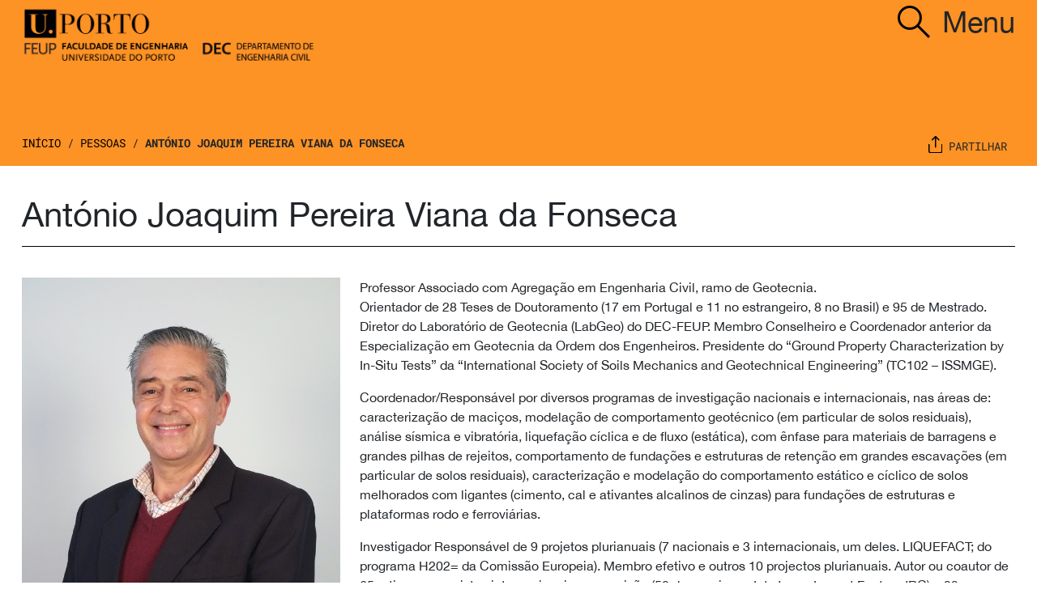

--- FILE ---
content_type: text/html; charset=UTF-8
request_url: https://dec.fe.up.pt/pessoas/antonio-joaquim-pereira-viana-da-fonseca
body_size: 11333
content:
<!doctype html>
<html lang="pt-pt">
<head>
	<meta charset="UTF-8">
	<meta name="viewport" content="width=device-width, initial-scale=1">
	<link rel="profile" href="https://gmpg.org/xfn/11">
	<link rel="icon" type="image/x-icon" href="https://dec.fe.up.pt/wp-content/themes/feup/icon/DEClogo-redondo.ico">
	<meta name='robots' content='index, follow, max-image-preview:large, max-snippet:-1, max-video-preview:-1' />
<link rel="alternate" hreflang="pt-pt" href="https://dec.fe.up.pt/pessoas/antonio-joaquim-pereira-viana-da-fonseca" />
<link rel="alternate" hreflang="x-default" href="https://dec.fe.up.pt/pessoas/antonio-joaquim-pereira-viana-da-fonseca" />

	<!-- This site is optimized with the Yoast SEO plugin v19.10 - https://yoast.com/wordpress/plugins/seo/ -->
	<title>António Joaquim Pereira Viana da Fonseca - FEUP</title>
	<link rel="canonical" href="https://dec.fe.up.pt/pessoas/antonio-joaquim-pereira-viana-da-fonseca" />
	<meta property="og:locale" content="pt_PT" />
	<meta property="og:type" content="article" />
	<meta property="og:title" content="António Joaquim Pereira Viana da Fonseca - FEUP" />
	<meta property="og:description" content="Professor Associado com Agregação em Engenharia Civil, ramo de Geotecnia. Orientador de 28 Teses de Doutoramento (17 em Portugal e 11 no estrangeiro, 8 no Brasil) e 95 de Mestrado. Diretor do Laboratório de Geotecnia (LabGeo) do DEC-FEUP. Membro Conselheiro e Coordenador anterior da Especialização em Geotecnia da Ordem dos Engenheiros. Presidente do &#8220;Ground Property [&hellip;]" />
	<meta property="og:url" content="https://dec.fe.up.pt/pessoas/antonio-joaquim-pereira-viana-da-fonseca" />
	<meta property="og:site_name" content="FEUP" />
	<meta property="article:modified_time" content="2022-12-02T13:21:24+00:00" />
	<meta name="twitter:card" content="summary_large_image" />
	<meta name="twitter:label1" content="Tempo estimado de leitura" />
	<meta name="twitter:data1" content="3 minutos" />
	<script type="application/ld+json" class="yoast-schema-graph">{"@context":"https://schema.org","@graph":[{"@type":"WebPage","@id":"https://dec.fe.up.pt/pessoas/antonio-joaquim-pereira-viana-da-fonseca","url":"https://dec.fe.up.pt/pessoas/antonio-joaquim-pereira-viana-da-fonseca","name":"António Joaquim Pereira Viana da Fonseca - FEUP","isPartOf":{"@id":"https://dec.fe.up.pt/#website"},"datePublished":"2021-08-05T09:44:37+00:00","dateModified":"2022-12-02T13:21:24+00:00","breadcrumb":{"@id":"https://dec.fe.up.pt/pessoas/antonio-joaquim-pereira-viana-da-fonseca#breadcrumb"},"inLanguage":"pt-PT","potentialAction":[{"@type":"ReadAction","target":["https://dec.fe.up.pt/pessoas/antonio-joaquim-pereira-viana-da-fonseca"]}]},{"@type":"BreadcrumbList","@id":"https://dec.fe.up.pt/pessoas/antonio-joaquim-pereira-viana-da-fonseca#breadcrumb","itemListElement":[{"@type":"ListItem","position":1,"name":"Início","item":"https://dec.fe.up.pt/"},{"@type":"ListItem","position":2,"name":"Pessoas","item":"/pessoas"},{"@type":"ListItem","position":3,"name":"António Joaquim Pereira Viana da Fonseca"}]},{"@type":"WebSite","@id":"https://dec.fe.up.pt/#website","url":"https://dec.fe.up.pt/","name":"FEUP","description":"Departamento de Engenharia Civil","potentialAction":[{"@type":"SearchAction","target":{"@type":"EntryPoint","urlTemplate":"https://dec.fe.up.pt/?s={search_term_string}"},"query-input":"required name=search_term_string"}],"inLanguage":"pt-PT"}]}</script>
	<!-- / Yoast SEO plugin. -->


<link rel='dns-prefetch' href='//cdn.jsdelivr.net' />
<link rel="alternate" type="application/rss+xml" title="FEUP &raquo; Feed" href="https://dec.fe.up.pt/feed" />
<link rel="alternate" type="application/rss+xml" title="FEUP &raquo; Feed de comentários" href="https://dec.fe.up.pt/comments/feed" />
<link rel="alternate" type="application/rss+xml" title="Feed de comentários de FEUP &raquo; António Joaquim Pereira Viana da Fonseca" href="https://dec.fe.up.pt/pessoas/antonio-joaquim-pereira-viana-da-fonseca/feed" />
<script>
window._wpemojiSettings = {"baseUrl":"https:\/\/s.w.org\/images\/core\/emoji\/14.0.0\/72x72\/","ext":".png","svgUrl":"https:\/\/s.w.org\/images\/core\/emoji\/14.0.0\/svg\/","svgExt":".svg","source":{"concatemoji":"https:\/\/dec.fe.up.pt\/wp-includes\/js\/wp-emoji-release.min.js?ver=6.1"}};
/*! This file is auto-generated */
!function(e,a,t){var n,r,o,i=a.createElement("canvas"),p=i.getContext&&i.getContext("2d");function s(e,t){var a=String.fromCharCode,e=(p.clearRect(0,0,i.width,i.height),p.fillText(a.apply(this,e),0,0),i.toDataURL());return p.clearRect(0,0,i.width,i.height),p.fillText(a.apply(this,t),0,0),e===i.toDataURL()}function c(e){var t=a.createElement("script");t.src=e,t.defer=t.type="text/javascript",a.getElementsByTagName("head")[0].appendChild(t)}for(o=Array("flag","emoji"),t.supports={everything:!0,everythingExceptFlag:!0},r=0;r<o.length;r++)t.supports[o[r]]=function(e){if(p&&p.fillText)switch(p.textBaseline="top",p.font="600 32px Arial",e){case"flag":return s([127987,65039,8205,9895,65039],[127987,65039,8203,9895,65039])?!1:!s([55356,56826,55356,56819],[55356,56826,8203,55356,56819])&&!s([55356,57332,56128,56423,56128,56418,56128,56421,56128,56430,56128,56423,56128,56447],[55356,57332,8203,56128,56423,8203,56128,56418,8203,56128,56421,8203,56128,56430,8203,56128,56423,8203,56128,56447]);case"emoji":return!s([129777,127995,8205,129778,127999],[129777,127995,8203,129778,127999])}return!1}(o[r]),t.supports.everything=t.supports.everything&&t.supports[o[r]],"flag"!==o[r]&&(t.supports.everythingExceptFlag=t.supports.everythingExceptFlag&&t.supports[o[r]]);t.supports.everythingExceptFlag=t.supports.everythingExceptFlag&&!t.supports.flag,t.DOMReady=!1,t.readyCallback=function(){t.DOMReady=!0},t.supports.everything||(n=function(){t.readyCallback()},a.addEventListener?(a.addEventListener("DOMContentLoaded",n,!1),e.addEventListener("load",n,!1)):(e.attachEvent("onload",n),a.attachEvent("onreadystatechange",function(){"complete"===a.readyState&&t.readyCallback()})),(e=t.source||{}).concatemoji?c(e.concatemoji):e.wpemoji&&e.twemoji&&(c(e.twemoji),c(e.wpemoji)))}(window,document,window._wpemojiSettings);
</script>
<style>
img.wp-smiley,
img.emoji {
	display: inline !important;
	border: none !important;
	box-shadow: none !important;
	height: 1em !important;
	width: 1em !important;
	margin: 0 0.07em !important;
	vertical-align: -0.1em !important;
	background: none !important;
	padding: 0 !important;
}
</style>
	<link rel='stylesheet' id='wp-block-library-css' href='https://dec.fe.up.pt/wp-includes/css/dist/block-library/style.min.css?ver=6.1' media='all' />
<link rel='stylesheet' id='classic-theme-styles-css' href='https://dec.fe.up.pt/wp-includes/css/classic-themes.min.css?ver=1' media='all' />
<style id='global-styles-inline-css'>
body{--wp--preset--color--black: #000000;--wp--preset--color--cyan-bluish-gray: #abb8c3;--wp--preset--color--white: #ffffff;--wp--preset--color--pale-pink: #f78da7;--wp--preset--color--vivid-red: #cf2e2e;--wp--preset--color--luminous-vivid-orange: #ff6900;--wp--preset--color--luminous-vivid-amber: #fcb900;--wp--preset--color--light-green-cyan: #7bdcb5;--wp--preset--color--vivid-green-cyan: #00d084;--wp--preset--color--pale-cyan-blue: #8ed1fc;--wp--preset--color--vivid-cyan-blue: #0693e3;--wp--preset--color--vivid-purple: #9b51e0;--wp--preset--gradient--vivid-cyan-blue-to-vivid-purple: linear-gradient(135deg,rgba(6,147,227,1) 0%,rgb(155,81,224) 100%);--wp--preset--gradient--light-green-cyan-to-vivid-green-cyan: linear-gradient(135deg,rgb(122,220,180) 0%,rgb(0,208,130) 100%);--wp--preset--gradient--luminous-vivid-amber-to-luminous-vivid-orange: linear-gradient(135deg,rgba(252,185,0,1) 0%,rgba(255,105,0,1) 100%);--wp--preset--gradient--luminous-vivid-orange-to-vivid-red: linear-gradient(135deg,rgba(255,105,0,1) 0%,rgb(207,46,46) 100%);--wp--preset--gradient--very-light-gray-to-cyan-bluish-gray: linear-gradient(135deg,rgb(238,238,238) 0%,rgb(169,184,195) 100%);--wp--preset--gradient--cool-to-warm-spectrum: linear-gradient(135deg,rgb(74,234,220) 0%,rgb(151,120,209) 20%,rgb(207,42,186) 40%,rgb(238,44,130) 60%,rgb(251,105,98) 80%,rgb(254,248,76) 100%);--wp--preset--gradient--blush-light-purple: linear-gradient(135deg,rgb(255,206,236) 0%,rgb(152,150,240) 100%);--wp--preset--gradient--blush-bordeaux: linear-gradient(135deg,rgb(254,205,165) 0%,rgb(254,45,45) 50%,rgb(107,0,62) 100%);--wp--preset--gradient--luminous-dusk: linear-gradient(135deg,rgb(255,203,112) 0%,rgb(199,81,192) 50%,rgb(65,88,208) 100%);--wp--preset--gradient--pale-ocean: linear-gradient(135deg,rgb(255,245,203) 0%,rgb(182,227,212) 50%,rgb(51,167,181) 100%);--wp--preset--gradient--electric-grass: linear-gradient(135deg,rgb(202,248,128) 0%,rgb(113,206,126) 100%);--wp--preset--gradient--midnight: linear-gradient(135deg,rgb(2,3,129) 0%,rgb(40,116,252) 100%);--wp--preset--duotone--dark-grayscale: url('#wp-duotone-dark-grayscale');--wp--preset--duotone--grayscale: url('#wp-duotone-grayscale');--wp--preset--duotone--purple-yellow: url('#wp-duotone-purple-yellow');--wp--preset--duotone--blue-red: url('#wp-duotone-blue-red');--wp--preset--duotone--midnight: url('#wp-duotone-midnight');--wp--preset--duotone--magenta-yellow: url('#wp-duotone-magenta-yellow');--wp--preset--duotone--purple-green: url('#wp-duotone-purple-green');--wp--preset--duotone--blue-orange: url('#wp-duotone-blue-orange');--wp--preset--font-size--small: 13px;--wp--preset--font-size--medium: 20px;--wp--preset--font-size--large: 36px;--wp--preset--font-size--x-large: 42px;--wp--preset--spacing--20: 0.44rem;--wp--preset--spacing--30: 0.67rem;--wp--preset--spacing--40: 1rem;--wp--preset--spacing--50: 1.5rem;--wp--preset--spacing--60: 2.25rem;--wp--preset--spacing--70: 3.38rem;--wp--preset--spacing--80: 5.06rem;}:where(.is-layout-flex){gap: 0.5em;}body .is-layout-flow > .alignleft{float: left;margin-inline-start: 0;margin-inline-end: 2em;}body .is-layout-flow > .alignright{float: right;margin-inline-start: 2em;margin-inline-end: 0;}body .is-layout-flow > .aligncenter{margin-left: auto !important;margin-right: auto !important;}body .is-layout-constrained > .alignleft{float: left;margin-inline-start: 0;margin-inline-end: 2em;}body .is-layout-constrained > .alignright{float: right;margin-inline-start: 2em;margin-inline-end: 0;}body .is-layout-constrained > .aligncenter{margin-left: auto !important;margin-right: auto !important;}body .is-layout-constrained > :where(:not(.alignleft):not(.alignright):not(.alignfull)){max-width: var(--wp--style--global--content-size);margin-left: auto !important;margin-right: auto !important;}body .is-layout-constrained > .alignwide{max-width: var(--wp--style--global--wide-size);}body .is-layout-flex{display: flex;}body .is-layout-flex{flex-wrap: wrap;align-items: center;}body .is-layout-flex > *{margin: 0;}:where(.wp-block-columns.is-layout-flex){gap: 2em;}.has-black-color{color: var(--wp--preset--color--black) !important;}.has-cyan-bluish-gray-color{color: var(--wp--preset--color--cyan-bluish-gray) !important;}.has-white-color{color: var(--wp--preset--color--white) !important;}.has-pale-pink-color{color: var(--wp--preset--color--pale-pink) !important;}.has-vivid-red-color{color: var(--wp--preset--color--vivid-red) !important;}.has-luminous-vivid-orange-color{color: var(--wp--preset--color--luminous-vivid-orange) !important;}.has-luminous-vivid-amber-color{color: var(--wp--preset--color--luminous-vivid-amber) !important;}.has-light-green-cyan-color{color: var(--wp--preset--color--light-green-cyan) !important;}.has-vivid-green-cyan-color{color: var(--wp--preset--color--vivid-green-cyan) !important;}.has-pale-cyan-blue-color{color: var(--wp--preset--color--pale-cyan-blue) !important;}.has-vivid-cyan-blue-color{color: var(--wp--preset--color--vivid-cyan-blue) !important;}.has-vivid-purple-color{color: var(--wp--preset--color--vivid-purple) !important;}.has-black-background-color{background-color: var(--wp--preset--color--black) !important;}.has-cyan-bluish-gray-background-color{background-color: var(--wp--preset--color--cyan-bluish-gray) !important;}.has-white-background-color{background-color: var(--wp--preset--color--white) !important;}.has-pale-pink-background-color{background-color: var(--wp--preset--color--pale-pink) !important;}.has-vivid-red-background-color{background-color: var(--wp--preset--color--vivid-red) !important;}.has-luminous-vivid-orange-background-color{background-color: var(--wp--preset--color--luminous-vivid-orange) !important;}.has-luminous-vivid-amber-background-color{background-color: var(--wp--preset--color--luminous-vivid-amber) !important;}.has-light-green-cyan-background-color{background-color: var(--wp--preset--color--light-green-cyan) !important;}.has-vivid-green-cyan-background-color{background-color: var(--wp--preset--color--vivid-green-cyan) !important;}.has-pale-cyan-blue-background-color{background-color: var(--wp--preset--color--pale-cyan-blue) !important;}.has-vivid-cyan-blue-background-color{background-color: var(--wp--preset--color--vivid-cyan-blue) !important;}.has-vivid-purple-background-color{background-color: var(--wp--preset--color--vivid-purple) !important;}.has-black-border-color{border-color: var(--wp--preset--color--black) !important;}.has-cyan-bluish-gray-border-color{border-color: var(--wp--preset--color--cyan-bluish-gray) !important;}.has-white-border-color{border-color: var(--wp--preset--color--white) !important;}.has-pale-pink-border-color{border-color: var(--wp--preset--color--pale-pink) !important;}.has-vivid-red-border-color{border-color: var(--wp--preset--color--vivid-red) !important;}.has-luminous-vivid-orange-border-color{border-color: var(--wp--preset--color--luminous-vivid-orange) !important;}.has-luminous-vivid-amber-border-color{border-color: var(--wp--preset--color--luminous-vivid-amber) !important;}.has-light-green-cyan-border-color{border-color: var(--wp--preset--color--light-green-cyan) !important;}.has-vivid-green-cyan-border-color{border-color: var(--wp--preset--color--vivid-green-cyan) !important;}.has-pale-cyan-blue-border-color{border-color: var(--wp--preset--color--pale-cyan-blue) !important;}.has-vivid-cyan-blue-border-color{border-color: var(--wp--preset--color--vivid-cyan-blue) !important;}.has-vivid-purple-border-color{border-color: var(--wp--preset--color--vivid-purple) !important;}.has-vivid-cyan-blue-to-vivid-purple-gradient-background{background: var(--wp--preset--gradient--vivid-cyan-blue-to-vivid-purple) !important;}.has-light-green-cyan-to-vivid-green-cyan-gradient-background{background: var(--wp--preset--gradient--light-green-cyan-to-vivid-green-cyan) !important;}.has-luminous-vivid-amber-to-luminous-vivid-orange-gradient-background{background: var(--wp--preset--gradient--luminous-vivid-amber-to-luminous-vivid-orange) !important;}.has-luminous-vivid-orange-to-vivid-red-gradient-background{background: var(--wp--preset--gradient--luminous-vivid-orange-to-vivid-red) !important;}.has-very-light-gray-to-cyan-bluish-gray-gradient-background{background: var(--wp--preset--gradient--very-light-gray-to-cyan-bluish-gray) !important;}.has-cool-to-warm-spectrum-gradient-background{background: var(--wp--preset--gradient--cool-to-warm-spectrum) !important;}.has-blush-light-purple-gradient-background{background: var(--wp--preset--gradient--blush-light-purple) !important;}.has-blush-bordeaux-gradient-background{background: var(--wp--preset--gradient--blush-bordeaux) !important;}.has-luminous-dusk-gradient-background{background: var(--wp--preset--gradient--luminous-dusk) !important;}.has-pale-ocean-gradient-background{background: var(--wp--preset--gradient--pale-ocean) !important;}.has-electric-grass-gradient-background{background: var(--wp--preset--gradient--electric-grass) !important;}.has-midnight-gradient-background{background: var(--wp--preset--gradient--midnight) !important;}.has-small-font-size{font-size: var(--wp--preset--font-size--small) !important;}.has-medium-font-size{font-size: var(--wp--preset--font-size--medium) !important;}.has-large-font-size{font-size: var(--wp--preset--font-size--large) !important;}.has-x-large-font-size{font-size: var(--wp--preset--font-size--x-large) !important;}
.wp-block-navigation a:where(:not(.wp-element-button)){color: inherit;}
:where(.wp-block-columns.is-layout-flex){gap: 2em;}
.wp-block-pullquote{font-size: 1.5em;line-height: 1.6;}
</style>
<link rel='stylesheet' id='videojs-css' href='https://dec.fe.up.pt/wp-content/plugins/videojs-html5-player/videojs/video-js.min.css?ver=6.1' media='all' />
<link rel='stylesheet' id='feup-style-css' href='https://dec.fe.up.pt/wp-content/themes/feup/style.css?ver=1.0.0' media='all' />
<link rel='stylesheet' id='bootstrap-style-css' href='https://dec.fe.up.pt/wp-content/themes/feup/bootstrap/css/bootstrap.min.css?ver=6.1' media='all' />
<link rel='stylesheet' id='custom-css' href='https://dec.fe.up.pt/wp-content/themes/feup/custom.css?ver=1.1' media='all' />
<link rel='stylesheet' id='slick-css-css' href='//cdn.jsdelivr.net/npm/slick-carousel@1.8.1/slick/slick.css?ver=6.1' media='all' />
<link rel='stylesheet' id='zeynep-css-css' href='https://dec.fe.up.pt/wp-content/themes/feup/zeynep.min.css?ver=6.1' media='all' />
<link rel='stylesheet' id='__EPYT__style-css' href='https://dec.fe.up.pt/wp-content/plugins/youtube-embed-plus/styles/ytprefs.min.css?ver=14.1.4.1' media='all' />
<style id='__EPYT__style-inline-css'>

                .epyt-gallery-thumb {
                        width: 33.333%;
                }
                
</style>
<script src='https://dec.fe.up.pt/wp-includes/js/jquery/jquery.min.js?ver=3.6.1' id='jquery-core-js'></script>
<script src='https://dec.fe.up.pt/wp-includes/js/jquery/jquery-migrate.min.js?ver=3.3.2' id='jquery-migrate-js'></script>
<script src='https://dec.fe.up.pt/wp-content/themes/feup/bootstrap/js/bootstrap.bundle.min.js?ver=6.1' id='bootstrap-js-js'></script>
<script id='custom-js-js-extra'>
var wp_ajax = {"ajax_url":"https:\/\/dec.fe.up.pt\/wp-admin\/admin-ajax.php","_nonce":"87968215c6"};
</script>
<script src='https://dec.fe.up.pt/wp-content/themes/feup/custom.js?ver=6.1' id='custom-js-js'></script>
<script src='//cdn.jsdelivr.net/npm/slick-carousel@1.8.1/slick/slick.min.js?ver=6.1' id='slick-js-js'></script>
<script src='https://dec.fe.up.pt/wp-content/themes/feup/js/main.js?ver=6.1' id='main-js-js'></script>
<script src='https://dec.fe.up.pt/wp-content/themes/feup/js/util.js?ver=6.1' id='utils-js-js'></script>
<script src='https://dec.fe.up.pt/wp-content/themes/feup/js/zeynep.min.js?ver=6.1' id='zeynep-js-js'></script>
<script id='__ytprefs__-js-extra'>
var _EPYT_ = {"ajaxurl":"https:\/\/dec.fe.up.pt\/wp-admin\/admin-ajax.php","security":"596d619a93","gallery_scrolloffset":"20","eppathtoscripts":"https:\/\/dec.fe.up.pt\/wp-content\/plugins\/youtube-embed-plus\/scripts\/","eppath":"https:\/\/dec.fe.up.pt\/wp-content\/plugins\/youtube-embed-plus\/","epresponsiveselector":"[\"iframe.__youtube_prefs_widget__\"]","epdovol":"1","version":"14.1.4.1","evselector":"iframe.__youtube_prefs__[src], iframe[src*=\"youtube.com\/embed\/\"], iframe[src*=\"youtube-nocookie.com\/embed\/\"]","ajax_compat":"","ytapi_load":"light","pause_others":"","stopMobileBuffer":"1","facade_mode":"","not_live_on_channel":"","vi_active":"","vi_js_posttypes":[]};
</script>
<script src='https://dec.fe.up.pt/wp-content/plugins/youtube-embed-plus/scripts/ytprefs.min.js?ver=14.1.4.1' id='__ytprefs__-js'></script>
<link rel="https://api.w.org/" href="https://dec.fe.up.pt/wp-json/" /><link rel="alternate" type="application/json" href="https://dec.fe.up.pt/wp-json/wp/v2/pessoas/2858" /><link rel="EditURI" type="application/rsd+xml" title="RSD" href="https://dec.fe.up.pt/xmlrpc.php?rsd" />
<link rel="wlwmanifest" type="application/wlwmanifest+xml" href="https://dec.fe.up.pt/wp-includes/wlwmanifest.xml" />
<meta name="generator" content="WordPress 6.1" />
<link rel='shortlink' href='https://dec.fe.up.pt/?p=2858' />
<link rel="alternate" type="application/json+oembed" href="https://dec.fe.up.pt/wp-json/oembed/1.0/embed?url=https%3A%2F%2Fdec.fe.up.pt%2Fpessoas%2Fantonio-joaquim-pereira-viana-da-fonseca" />
<link rel="alternate" type="text/xml+oembed" href="https://dec.fe.up.pt/wp-json/oembed/1.0/embed?url=https%3A%2F%2Fdec.fe.up.pt%2Fpessoas%2Fantonio-joaquim-pereira-viana-da-fonseca&#038;format=xml" />
<meta name="generator" content="WPML ver:4.5.12 stt:1,41;" />
<!-- This site is embedding videos using the Videojs HTML5 Player plugin v1.1.9 - http://wphowto.net/videojs-html5-player-for-wordpress-757 --><link rel="pingback" href="https://dec.fe.up.pt/xmlrpc.php"><style>.recentcomments a{display:inline !important;padding:0 !important;margin:0 !important;}</style></head>

<body class="pessoas-template-default single single-pessoas postid-2858">
<svg xmlns="http://www.w3.org/2000/svg" viewBox="0 0 0 0" width="0" height="0" focusable="false" role="none" style="visibility: hidden; position: absolute; left: -9999px; overflow: hidden;" ><defs><filter id="wp-duotone-dark-grayscale"><feColorMatrix color-interpolation-filters="sRGB" type="matrix" values=" .299 .587 .114 0 0 .299 .587 .114 0 0 .299 .587 .114 0 0 .299 .587 .114 0 0 " /><feComponentTransfer color-interpolation-filters="sRGB" ><feFuncR type="table" tableValues="0 0.49803921568627" /><feFuncG type="table" tableValues="0 0.49803921568627" /><feFuncB type="table" tableValues="0 0.49803921568627" /><feFuncA type="table" tableValues="1 1" /></feComponentTransfer><feComposite in2="SourceGraphic" operator="in" /></filter></defs></svg><svg xmlns="http://www.w3.org/2000/svg" viewBox="0 0 0 0" width="0" height="0" focusable="false" role="none" style="visibility: hidden; position: absolute; left: -9999px; overflow: hidden;" ><defs><filter id="wp-duotone-grayscale"><feColorMatrix color-interpolation-filters="sRGB" type="matrix" values=" .299 .587 .114 0 0 .299 .587 .114 0 0 .299 .587 .114 0 0 .299 .587 .114 0 0 " /><feComponentTransfer color-interpolation-filters="sRGB" ><feFuncR type="table" tableValues="0 1" /><feFuncG type="table" tableValues="0 1" /><feFuncB type="table" tableValues="0 1" /><feFuncA type="table" tableValues="1 1" /></feComponentTransfer><feComposite in2="SourceGraphic" operator="in" /></filter></defs></svg><svg xmlns="http://www.w3.org/2000/svg" viewBox="0 0 0 0" width="0" height="0" focusable="false" role="none" style="visibility: hidden; position: absolute; left: -9999px; overflow: hidden;" ><defs><filter id="wp-duotone-purple-yellow"><feColorMatrix color-interpolation-filters="sRGB" type="matrix" values=" .299 .587 .114 0 0 .299 .587 .114 0 0 .299 .587 .114 0 0 .299 .587 .114 0 0 " /><feComponentTransfer color-interpolation-filters="sRGB" ><feFuncR type="table" tableValues="0.54901960784314 0.98823529411765" /><feFuncG type="table" tableValues="0 1" /><feFuncB type="table" tableValues="0.71764705882353 0.25490196078431" /><feFuncA type="table" tableValues="1 1" /></feComponentTransfer><feComposite in2="SourceGraphic" operator="in" /></filter></defs></svg><svg xmlns="http://www.w3.org/2000/svg" viewBox="0 0 0 0" width="0" height="0" focusable="false" role="none" style="visibility: hidden; position: absolute; left: -9999px; overflow: hidden;" ><defs><filter id="wp-duotone-blue-red"><feColorMatrix color-interpolation-filters="sRGB" type="matrix" values=" .299 .587 .114 0 0 .299 .587 .114 0 0 .299 .587 .114 0 0 .299 .587 .114 0 0 " /><feComponentTransfer color-interpolation-filters="sRGB" ><feFuncR type="table" tableValues="0 1" /><feFuncG type="table" tableValues="0 0.27843137254902" /><feFuncB type="table" tableValues="0.5921568627451 0.27843137254902" /><feFuncA type="table" tableValues="1 1" /></feComponentTransfer><feComposite in2="SourceGraphic" operator="in" /></filter></defs></svg><svg xmlns="http://www.w3.org/2000/svg" viewBox="0 0 0 0" width="0" height="0" focusable="false" role="none" style="visibility: hidden; position: absolute; left: -9999px; overflow: hidden;" ><defs><filter id="wp-duotone-midnight"><feColorMatrix color-interpolation-filters="sRGB" type="matrix" values=" .299 .587 .114 0 0 .299 .587 .114 0 0 .299 .587 .114 0 0 .299 .587 .114 0 0 " /><feComponentTransfer color-interpolation-filters="sRGB" ><feFuncR type="table" tableValues="0 0" /><feFuncG type="table" tableValues="0 0.64705882352941" /><feFuncB type="table" tableValues="0 1" /><feFuncA type="table" tableValues="1 1" /></feComponentTransfer><feComposite in2="SourceGraphic" operator="in" /></filter></defs></svg><svg xmlns="http://www.w3.org/2000/svg" viewBox="0 0 0 0" width="0" height="0" focusable="false" role="none" style="visibility: hidden; position: absolute; left: -9999px; overflow: hidden;" ><defs><filter id="wp-duotone-magenta-yellow"><feColorMatrix color-interpolation-filters="sRGB" type="matrix" values=" .299 .587 .114 0 0 .299 .587 .114 0 0 .299 .587 .114 0 0 .299 .587 .114 0 0 " /><feComponentTransfer color-interpolation-filters="sRGB" ><feFuncR type="table" tableValues="0.78039215686275 1" /><feFuncG type="table" tableValues="0 0.94901960784314" /><feFuncB type="table" tableValues="0.35294117647059 0.47058823529412" /><feFuncA type="table" tableValues="1 1" /></feComponentTransfer><feComposite in2="SourceGraphic" operator="in" /></filter></defs></svg><svg xmlns="http://www.w3.org/2000/svg" viewBox="0 0 0 0" width="0" height="0" focusable="false" role="none" style="visibility: hidden; position: absolute; left: -9999px; overflow: hidden;" ><defs><filter id="wp-duotone-purple-green"><feColorMatrix color-interpolation-filters="sRGB" type="matrix" values=" .299 .587 .114 0 0 .299 .587 .114 0 0 .299 .587 .114 0 0 .299 .587 .114 0 0 " /><feComponentTransfer color-interpolation-filters="sRGB" ><feFuncR type="table" tableValues="0.65098039215686 0.40392156862745" /><feFuncG type="table" tableValues="0 1" /><feFuncB type="table" tableValues="0.44705882352941 0.4" /><feFuncA type="table" tableValues="1 1" /></feComponentTransfer><feComposite in2="SourceGraphic" operator="in" /></filter></defs></svg><svg xmlns="http://www.w3.org/2000/svg" viewBox="0 0 0 0" width="0" height="0" focusable="false" role="none" style="visibility: hidden; position: absolute; left: -9999px; overflow: hidden;" ><defs><filter id="wp-duotone-blue-orange"><feColorMatrix color-interpolation-filters="sRGB" type="matrix" values=" .299 .587 .114 0 0 .299 .587 .114 0 0 .299 .587 .114 0 0 .299 .587 .114 0 0 " /><feComponentTransfer color-interpolation-filters="sRGB" ><feFuncR type="table" tableValues="0.098039215686275 1" /><feFuncG type="table" tableValues="0 0.66274509803922" /><feFuncB type="table" tableValues="0.84705882352941 0.41960784313725" /><feFuncA type="table" tableValues="1 1" /></feComponentTransfer><feComposite in2="SourceGraphic" operator="in" /></filter></defs></svg><div id="page" class="site">
		
	<style>
		ol li::before, ul li::before {
			background: #fd9225 !important;
		}
	</style>

		<header id="masthead" class="site-header" style="background: #fd9225">
		
				
		<div class="container-fluid">
		
					<div class="row toph">
				
								<div class="col-sm">
					
					<img style="height: 90px;padding-top: 5px;" src="https://dec.fe.up.pt/wp-content/uploads/2022/12/a2vpbg3fnqh45myosjx7.png">
				</div>
				
				<div class="col-sm" style="text-align: right;">
					<span class="pesquisa_btt" style="">
						<svg xmlns="http://www.w3.org/2000/svg" width="40.106" height="40.106" viewBox="0 0 40.106 40.106">
						  <g id="search" transform="translate(-1.5 -1.5)">
							<circle id="Elipse_4" data-name="Elipse 4" cx="13.5" cy="13.5" r="13.5" transform="translate(3 3)" fill="none" stroke="#000" stroke-linejoin="round" stroke-width="3"/>
							<line id="Linha_137" data-name="Linha 137" x1="14.394" y1="14.394" transform="translate(26.151 26.151)" fill="none" stroke="#000" stroke-linejoin="round" stroke-width="3"/>
						  </g>
						</svg>
					</span>	
						
					<span class="btn-open">Menu</span>
									</div>
								
			</div>
			
			<div class="row bread_mt">
				
				<div class="col-md-9">
					
					<p id="breadcrumbs"><span><span><a href="https://dec.fe.up.pt/">Início</a> / <span><a href="/pessoas">Pessoas</a> / <span class="breadcrumb_last" aria-current="page">António Joaquim Pereira Viana da Fonseca</span></span></span></span></p>					
				</div>
				
				<div class="col-md-3">
					<div class="d-flex flex-row-reverse" syle="width: 100%; display: inline-flex;">
						
						<div class="share" style="background-color: #fd9225">
															<img src="https://dec.fe.up.pt/wp-content/uploads/2021/01/share.svg">
														<span>Partilhar</span>
							
						</div>
						
					</div>
				</div>
				
			</div>
		</div>
				
		
		<div class="partilha_menu">
			<ul>
				<li class="fb"><a href="https://www.facebook.com/sharer/sharer.php?u=https://dec.fe.up.pt/pessoas/antonio-joaquim-pereira-viana-da-fonseca" target="_blank">Facebook</a></li>
				<li class="twitter"><a href="https://twitter.com/share?url=https://dec.fe.up.pt/pessoas/antonio-joaquim-pereira-viana-da-fonseca" target="_blank">Twitter</a></li>
				<li class="linkedin"><a href="http://www.linkedin.com/shareArticle?mini=true&url=https://dec.fe.up.pt/pessoas/antonio-joaquim-pereira-viana-da-fonseca" target="_blank">Linkedin</a></li>
			</ul>
		</div>	
	</header><!-- #masthead -->
	
	<main id="primary" class="site-main">

		<div class="container-fluid" style="padding: 0 15px;">
			
			<div class="row">
				
				<div class="col-md-12 titulo_pagina">
					
					<h1>António Joaquim Pereira Viana da Fonseca</h1>
					
				</div>
				
			</div>
			
		</div>
		
		<div class="container-fluid conteudo_pagina">
			
			<div class="row">
				
				<div class="col-xl-4 col-lg-4 col-md-4" style="padding-top: 30px; position: relative; max-width: 500px;">
					
					<style>
						/*
							Rollover Image
						*/
						.img_pessoa {
							position: relative;
							max-width: 100%;
							display: block;
						}
						.img_pessoa img.image-hover {
							position: absolute;
							top: 0;
							right: 0;
							left: 0;
							bottom: 0;
							object-fit: contain;
							opacity: 0;
							transition: opacity .2s;
						}
						.img_pessoa:hover img.image-hover {
							opacity: 1;
						}
					</style>
					<div class="img_pessoa">
						<div style="background-image: url(https://dec.fe.up.pt/wp-content/uploads/2021/08/fha2qle1bxpjtcv58y7g.jpg); background-repeat: no-repeat;min-height: 300px;max-height: 350px; background-repeat: no-repeat !important; background-size: cover !important; width: 100% !important; background-position: 50% 25% !important;"></div>
					</div>
					<div style="height: 7px; background: #fd9225; width: 100%;"></div>

					<div class="row" style="margin-top: 25px; font-size: 15px;">
							
						<div class="col-xl-6 col-lg-6 col-md-8">
						
							<span style="color: #868686;">Categoria</span><br>Professor Associado<br><br>							<span style="color: #868686;">E-mail</span><br>viana@fe.up.pt<br><br>														<span style="color: #868686;">Serviço Administrativo</span>
							<br>
							<a href="https://dec.fe.up.pt/ensino/geotecnia">Geotecnia</a>							<br><br>
																												<span style="color: #868686;">Centro de I&D</span>
							<br>
							<a href="https://dec.fe.up.pt/investigacao/construct">CONSTRUCT</a>														
						</div>
						<div class="col-md-6">
							
							<span style="color: #868686;">ORCID</span><br><a href="http://orcid.org/0000-0002-9896-1410" target="_blank">0000-0002-9896-1410</a><br><br>																																			
						</div>
							
					</div>
					
				</div>
				
				<div class="col-md-8 sp-parte2" style="padding-top: 30px;">
					
					<p>Professor Associado com Agregação em Engenharia Civil, ramo de Geotecnia.<br />
Orientador de 28 Teses de Doutoramento (17 em Portugal e 11 no estrangeiro, 8 no Brasil) e 95 de Mestrado.<br />
Diretor do Laboratório de Geotecnia (LabGeo) do DEC-FEUP. Membro Conselheiro e Coordenador anterior da Especialização em Geotecnia da Ordem dos Engenheiros. Presidente do &#8220;Ground Property Characterization by In-Situ Tests&#8221; da &#8220;International Society of Soils Mechanics and Geotechnical Engineering” (TC102 &#8211; ISSMGE).</p>
<p>Coordenador/Responsável por diversos programas de investigação nacionais e internacionais, nas áreas de: caracterização de maciços, modelação de comportamento geotécnico (em particular de solos residuais), análise sísmica e vibratória, liquefação cíclica e de fluxo (estática), com ênfase para materiais de barragens e grandes pilhas de rejeitos, comportamento de fundações e estruturas de retenção em grandes escavações (em particular de solos residuais), caracterização e modelação do comportamento estático e cíclico de solos melhorados com ligantes (cimento, cal e ativantes alcalinos de cinzas) para fundações de estruturas e plataformas rodo e ferroviárias.</p>
<p>Investigador Responsável de 9 projetos plurianuais (7 nacionais e 3 internacionais, um deles. LIQUEFACT; do programa H202= da Comissão Europeia). Membro efetivo e outros 10 projectos plurianuais. Autor ou coautor de 65 artigos em revistas internacionais com revisão (50 dos quais em Int. Journ. Impact Factor- JRC) e 33 em revistas técnicas nacionais com revisor; 225 artigos publicados e apresentados em conferências internacionais, quais 16 são Conferências Especiais (keynote/special lectures) e 67 congressos nacionais; 71documentos técnicos de apoio a workshops e curso. Autor de 11 capítulos em livros internacionais e editor de 3 lProceedings em editoras internacionais. Autor de 4 livros em Português e de 3 capítulos de livros nacionais. (Índice H Scopus = 17, em Maio de 2020; ID 7005635575)</p>
<p>O exercício da atividade de engenharia e consultoria incidiu(e)nas áreas de especialização em técnicas de laboratório avançado e ensaios in situ em solos para sua caracterização e modelação, em fundações e escavações profundas, análises de interação solo-estrutura, projeto sísmico de estruturas geotécnicas, incluindo avaliação de risco e implementação de técnicas de mitigação de danos induzidos por liquefação de maciços terrosos. Responsável e/ou consultor em mais de 100 projetos de estruturas e trabalhos geotécnicos especiais (em Portugal, Argélia, Brasil, Marrocos, Moçambique, Polônia, Espanha e Brasil), incluindo fundações de pontes, aterros em solos moles, grandes escavações e túneis (com ênfase para a estações dos Aliados e da Trindade e estruturas de interface aos túneis do Metro Porto. Coordenador de mais de 350 processos experimentais no LabGeo-FEUP (<a href="http://www.fe.up.pt/labgeo/">www.fe.up.pt/labgeo/</a>), sendo responsável pelos respetivos relatórios técnicos finais. Assessor para avaliação de riscos e melhoria da segurança de mais de 50 barragens de rejeitos no Brasil. Consultor Ad-Hoc do Ministério Público Federal, para elaboração e gestão dos procedimentos a serem implementados em mais de 50 barragens de rejeitos no estado de Minas Gerais, desde abril de 2019 até ao presente.</p>
<p><a href="https://www.cienciavitae.pt/pt/7818-C055-1DEC">ID Ciencia Vitae</a></p>
<p>&nbsp;</p>
					
										
										
										
										
				</div>
				
			</div>
			
		</div>		
		
	</main><!-- #main -->


	<footer id="colophon" class="site-footer" style="background: #fd9225; position: relative;">
		<div class="container-fluid">	
			<div class="row">
				
				<div class="col-md-3">
										<img src="https://dec.fe.up.pt/wp-content/uploads/2022/12/a2vpbg3fnqh45myosjx7.png">
									</div>
				<div class="col-md-3">
					
					
					    <ul>
					
					    					
					        <li><a href="mailto:dec@fe.up.pt">E-mail: dec@fe.up.pt</a>						    </li>
					
					    					
					        <li><a href="tel:+351 22 508 1901">Tel. +351 22 508 1901</a>						    </li>
					
					    					
					    </ul>
					
										
				</div>
				<div class="col-md-3">
					
					<p style="margin-bottom: 5px;">Siga-nos</p>
					
					
					    <ul class="redes_sociais">
					
					    					
					        <li>
																<a href="https://www.facebook.com/dec.fe.up.pt" target="_blank"><img src="https://dec.fe.up.pt/wp-content/uploads/2021/01/facebook.svg"></a>
															</li>
					    					
					        <li>
																<a href="https://www.instagram.com/dec_feup" target="_blank"><img src="https://dec.fe.up.pt/wp-content/uploads/2021/01/instagram.svg"></a>
															</li>
					    					
					        <li>
																<a href="https://www.linkedin.com/school/dec-feup" target="_blank"><img src="https://dec.fe.up.pt/wp-content/uploads/2022/01/4gxusr5vh369p0qolj2f.png"></a>
															</li>
					    					
					        <li>
																<a href="https://www.youtube.com/channel/UC0ZMcYgo6LLqknkJPNPl6Rw" target="_blank"><img src="https://dec.fe.up.pt/wp-content/uploads/2022/01/rbqka54nixfw0olmecuj.png"></a>
															</li>
					    					
					    </ul>
					
										
				</div>
				
				<div class="col-md-3">
					<p style="margin-bottom: 0px;">Subscrever Newsletter</p>
					<input type="text" class="email_newsletter">
				</div>
			</div>
		</div>
		<div style="position: absolute;bottom: 10px;width: 100%;" class="footer_bottom">
			<div class="container-fluid">	
				<div class="row" style="border: 0;">
					<div class="col-md-6" style="font-size: 13px;padding-top: 10px;">
						Design: <a href="https://www.r2design.pt/" target="_blank">R2</a>
					</div>
					<div class="col-md-6" style="text-align: right; font-size: 13px;">
						Developed: <a href="https://www.hellodev.us/" target="_blank"><svg width="64" height="38" viewBox="0 0 234 38" fill="none" xmlns="http://www.w3.org/2000/svg" style="margin-bottom: 3px;">
							<path d="M221.062 11.1704L234 24.1262L220.875 37.269L216.904 33.1946L225.959 24.1264L217.09 15.2447L221.062 11.1704Z" fill="black"></path>
							<path d="M39.1168 10.4397C35.552 10.4397 32.9409 12.0056 31.4344 14.772V0.730955H25.6603V37.2693H31.4344V23.176C31.4344 18.6871 33.7443 15.7638 37.5603 15.7638C40.9245 15.7638 42.8826 17.7997 42.8826 21.5578V37.2693H48.6569V20.827C48.6569 13.6759 44.6398 10.4397 39.1167 10.4397H39.1168ZM65.0398 33.0936C61.3744 33.0936 58.3618 30.7446 57.9601 26.0469H77.191C77.2914 25.3684 77.3415 24.6896 77.3415 24.0635C77.3415 15.9727 72.4208 10.4399 65.09 10.4399C57.7592 10.4399 52.2859 15.7118 52.2859 24.22C52.2859 32.7282 57.7592 38.0003 65.09 38.0003C70.3622 38.0003 74.5295 35.4948 76.99 29.8575H71.1655C69.8599 31.841 67.5503 33.0938 65.0396 33.0938L65.0398 33.0936ZM64.9896 15.5029C67.8516 15.5029 71.3161 17.3298 71.768 21.7145H58.0605C58.7633 17.4343 61.8263 15.5029 64.9896 15.5029V15.5029ZM81.2108 0V37.2693H86.9849V0H81.2108ZM92.2712 0V37.2693H98.0454V0H92.2712ZM114.73 32.2583C111.265 32.2583 107.449 29.8051 107.449 24.2199C107.449 18.6347 111.265 16.1816 114.73 16.1816C118.194 16.1816 122.01 18.6347 122.01 24.2199C122.01 29.8051 118.194 32.2583 114.73 32.2583ZM114.73 10.4397C107.399 10.4397 101.725 15.7638 101.725 24.2199C101.725 32.676 107.399 38.0001 114.73 38.0001C122.06 38.0001 127.734 32.676 127.734 24.2199C127.734 15.7638 122.06 10.4397 114.73 10.4397ZM143.515 15.8161C147.23 15.8161 151.498 18.4782 151.498 24.2199C151.498 29.9615 147.23 32.6237 143.515 32.6237C139.598 32.6237 135.531 30.014 135.481 24.2199C135.531 18.4259 139.598 15.8161 143.515 15.8161V15.8161ZM156.72 0.730955H150.946V14.8241C148.837 11.6402 145.172 10.4396 142.31 10.4396C134.929 10.4396 129.807 16.2334 129.807 24.2197C129.807 32.2061 134.929 38 142.31 38C145.172 38 148.837 36.7472 150.946 33.5632V37.2692H156.72V0.730808V0.730955ZM172.963 33.0935C169.298 33.0935 166.285 30.7445 165.884 26.0467H185.115C185.215 25.3682 185.265 24.6895 185.265 24.0633C185.265 15.9725 180.344 10.4397 173.013 10.4397C165.683 10.4397 160.209 15.7116 160.209 24.2199C160.209 32.7281 165.683 38.0001 173.013 38.0001C178.286 38.0001 182.453 35.4946 184.913 29.8573H179.089C177.783 31.8409 175.474 33.0936 172.963 33.0936L172.963 33.0935ZM172.913 15.5028C175.775 15.5028 179.24 17.3296 179.692 21.7143H165.984C166.687 17.4342 169.75 15.5028 172.913 15.5028Z" fill="black"></path>
							<path d="M191.234 11.1704L196.568 24.6939L193.445 32.6114L184.989 11.1704H191.234Z" fill="black"></path>
							<path d="M205.575 11.1704L195.282 37.2693H201.527L211.82 11.1704H205.575Z" fill="black"></path>
							<path d="M12.9377 11.1704L0 24.1262L13.1246 37.269L17.0964 33.1946L8.04074 24.1264L16.9099 15.2447L12.9377 11.1704Z" fill="black"></path>
						</svg></a>
					</div>
				</div>
			</div>
		</div>
	</footer><!-- #colophon -->
</div><!-- #page -->

<script src='https://dec.fe.up.pt/wp-content/plugins/videojs-html5-player/videojs/video.min.js?ver=1.1.9' id='videojs-js'></script>
<script src='https://dec.fe.up.pt/wp-content/themes/feup/js/navigation.js?ver=1.0.0' id='feup-navigation-js'></script>
<script src='https://dec.fe.up.pt/wp-content/plugins/youtube-embed-plus/scripts/fitvids.min.js?ver=14.1.4.1' id='__ytprefsfitvids__-js'></script>
<a href="#" class="cd-top text-replace js-cd-top">Top</a>


<div class="zeynep right">
	<div class="fechar">Fechar</div>
	<div class="menu_home">
		<div class="menu_inner"></div>
		<div class="menu_disabled">
		
				
		<div class="menu_item has_smenu" id="2580"><div class="menu_color" style="display: none; width: 10px;height: 80%;background-color: #ff0000;border-radius: 0px 8px 8px 0;position: absolute;background-color: #ff0000;box-shadow: 0px 3px 6px rgba(0, 0, 0, 0.16); top: 6px;"></div><span style="padding-left: 28px;">Departamento</span></div>
		
											<div class="submen 2580"><a href="https://dec.fe.up.pt/departamento-de-engenharia-civil/visao-missao-valores"><span style="padding-left: 28px;">Missão</span></a></div>
								<div class="submen 2580"><a href="https://dec.fe.up.pt/departamento-de-engenharia-civil/natureza"><span style="padding-left: 28px;">Atribuições</span></a></div>
								<div class="submen 2580"><a href="https://dec.fe.up.pt/departamento-de-engenharia-civil/organizacao"><span style="padding-left: 28px;">Organização</span></a></div>
								<div class="submen 2580"><a href="https://dec.fe.up.pt/departamento-de-engenharia-civil/gestao"><span style="padding-left: 28px;">Gestão</span></a></div>
								<div class="submen 2580"><a href="https://dec.fe.up.pt/departamento-de-engenharia-civil/perguntas"><span style="padding-left: 28px;">Perguntas</span></a></div>
								<div class="submen 2580"><a href="https://dec.fe.up.pt/departamento-de-engenharia-civil/testemunhos"><span style="padding-left: 28px;">Testemunhos</span></a></div>
								<div class="submen 2580"><a href="https://dec.fe.up.pt/departamento-de-engenharia-civil/viver-no-porto"><span style="padding-left: 28px;">Viver no Porto</span></a></div>
									
				
		
				
		<div class="menu_item has_smenu" id="2591"><div class="menu_color" style="display: none; width: 10px;height: 80%;background-color: #ff0000;border-radius: 0px 8px 8px 0;position: absolute;background-color: #fd9225;box-shadow: 0px 3px 6px rgba(0, 0, 0, 0.16); top: 6px;"></div><span style="padding-left: 28px;">Equipa</span></div>
		
															<div class="submen 2591"><a href="https://dec.fe.up.pt/tipo_pessoas/docentes"><span style="padding-left: 28px;">Docentes</span></a></div>
								<div class="submen 2591"><a href="https://dec.fe.up.pt/tipo_pessoas/tecnicos"><span style="padding-left: 28px;">Técnicos</span></a></div>
								<div class="submen 2591"><a href="https://dec.fe.up.pt/tipo_pessoas/investigadores"><span style="padding-left: 28px;">Investigadores</span></a></div>
													
				
		
				
		<div class="menu_item has_smenu" id="2543"><div class="menu_color" style="display: none; width: 10px;height: 80%;background-color: #ff0000;border-radius: 0px 8px 8px 0;position: absolute;background-color: #ffd800;box-shadow: 0px 3px 6px rgba(0, 0, 0, 0.16); top: 6px;"></div><span style="padding-left: 28px;">Ensino</span></div>
		
															<div class="submen 2543"><a href="https://dec.fe.up.pt/tipo_ensinos/cursos"><span style="padding-left: 28px;">Cursos</span></a></div>
								<div class="submen 2543"><a href="https://dec.fe.up.pt/tipo_ensinos/seccoes"><span style="padding-left: 28px;">Secções</span></a></div>
								<div class="submen 2543"><a href="https://dec.fe.up.pt/tipo_ensinos/projetos"><span style="padding-left: 28px;">Projetos Pedagógicos</span></a></div>
								<div class="submen 2543"><a href="https://dec.fe.up.pt/tipo_ensinos/publicacoes-pedagogicas"><span style="padding-left: 28px;">Publicações Pedagógicas</span></a></div>
													
				
		
				
		<div class="menu_item has_smenu" id="2527"><div class="menu_color" style="display: none; width: 10px;height: 80%;background-color: #ff0000;border-radius: 0px 8px 8px 0;position: absolute;background-color: #dfff45;box-shadow: 0px 3px 6px rgba(0, 0, 0, 0.16); top: 6px;"></div><span style="padding-left: 28px;">Investigação e Inovação</span></div>
		
															<div class="submen 2527"><a href="https://dec.fe.up.pt/tipo_investigacoes/unidades-de-id"><span style="padding-left: 28px;">Unidades de I&amp;D</span></a></div>
								<div class="submen 2527"><a href="https://dec.fe.up.pt/tipo_investigacoes/projetos"><span style="padding-left: 28px;">Projectos Científicos</span></a></div>
								<div class="submen 2527"><a href="https://dec.fe.up.pt/tipo_investigacoes/publicacoes-cientificas"><span style="padding-left: 28px;">Publicações Científicas</span></a></div>
													
				
		
				
		<div class="menu_item has_smenu" id="2528"><div class="menu_color" style="display: none; width: 10px;height: 80%;background-color: #ff0000;border-radius: 0px 8px 8px 0;position: absolute;background-color: #86e22b;box-shadow: 0px 3px 6px rgba(0, 0, 0, 0.16); top: 6px;"></div><span style="padding-left: 28px;">Extensão</span></div>
		
															<div class="submen 2528"><a href="https://dec.fe.up.pt/tipo_extensoes/servicos-de-consultoria"><span style="padding-left: 28px;">Serviços de Consultoria</span></a></div>
								<div class="submen 2528"><a href="https://dec.fe.up.pt/tipo_extensoes/patentes"><span style="padding-left: 28px;">Patentes</span></a></div>
								<div class="submen 2528"><a href="https://dec.fe.up.pt/tipo_extensoes/eventos"><span style="padding-left: 28px;">Eventos</span></a></div>
								<div class="submen 2528"><a href="https://dec.fe.up.pt/tipo_extensoes/publicacoes"><span style="padding-left: 28px;">Publicações</span></a></div>
													
				
		
				<a href="https://dec.fe.up.pt/laboratorios"><div class="menu_item" id="2741"><div class="menu_color" style="display: none; width: 10px;height: 80%;background-color: #ff0000;border-radius: 0px 8px 8px 0;position: absolute;background-color: #0efdc1;box-shadow: 0px 3px 6px rgba(0, 0, 0, 0.16); top: 6px;"></div><span style="padding-left: 28px;">Laboratórios</span></div></a>
				
		
				<a href="https://dec.fe.up.pt/comunicacao"><div class="menu_item" id="2529"><div class="menu_color" style="display: none; width: 10px;height: 80%;background-color: #ff0000;border-radius: 0px 8px 8px 0;position: absolute;background-color: #5fe7ec;box-shadow: 0px 3px 6px rgba(0, 0, 0, 0.16); top: 6px;"></div><span style="padding-left: 28px;">Comunicação</span></div></a>
				
		
				<a href="https://dec.fe.up.pt/institutos-de-interface"><div class="menu_item" id="2530"><div class="menu_color" style="display: none; width: 10px;height: 80%;background-color: #ff0000;border-radius: 0px 8px 8px 0;position: absolute;background-color: #00adff;box-shadow: 0px 3px 6px rgba(0, 0, 0, 0.16); top: 6px;"></div><span style="padding-left: 28px;">Institutos de Interface</span></div></a>
				
		
				<a href="https://dec.fe.up.pt/parcerias"><div class="menu_item" id="2670"><div class="menu_color" style="display: none; width: 10px;height: 80%;background-color: #ff0000;border-radius: 0px 8px 8px 0;position: absolute;background-color: #0052ff;box-shadow: 0px 3px 6px rgba(0, 0, 0, 0.16); top: 6px;"></div><span style="padding-left: 28px;">Parcerias</span></div></a>
				
		
				<a href="https://dec.fe.up.pt/contactos"><div class="menu_item" id="2531"><div class="menu_color" style="display: none; width: 10px;height: 80%;background-color: #ff0000;border-radius: 0px 8px 8px 0;position: absolute;background-color: #FF2D55;box-shadow: 0px 3px 6px rgba(0, 0, 0, 0.16); top: 6px;"></div><span style="padding-left: 28px;">Contactos</span></div></a>
				
				</div>
	</div>

</div>
<div class="zeynep-overlay"></div>	
<div class="pesquisa_wrapper">
	<div class="pesq_content">
		<input type="text" class="field_search" placeholder="pesquisar ...">
		
		<div class="wrapper_cont_search">
			
		</div>
	</div>
</div>
</body>
</html>


--- FILE ---
content_type: image/svg+xml
request_url: https://dec.fe.up.pt/wp-content/uploads/2021/02/arrow_menu.svg
body_size: 712
content:
<?xml version="1.0" encoding="UTF-8"?>
<svg width="86px" height="42px" viewBox="0 0 86 42" version="1.1" xmlns="http://www.w3.org/2000/svg" xmlns:xlink="http://www.w3.org/1999/xlink">
    <!-- Generator: Sketch 52.6 (67491) - http://www.bohemiancoding.com/sketch -->
    <title>noun_Arrow_1787132</title>
    <desc>Created with Sketch.</desc>
    <g id="Page-1" stroke="none" stroke-width="1" fill="none" fill-rule="evenodd">
        <g id="noun_Arrow_1787132" transform="translate(-1.000000, -1.000000)" fill="#000000">
            <g id="Group" transform="translate(0.000000, 0.637820)">
                <path d="M44.18748,42.3834 C44.8586131,42.3435364 45.4969091,42.0794139 45.99998,41.6334 L86.00002,5.63344 C86.8388034,4.92976888 87.2276897,3.82506862 87.0146745,2.75113418 C86.8016594,1.67719974 86.0205683,0.804564739 84.9767068,0.474316629 C83.9328453,0.144068519 82.7919717,0.408648496 82.00002,1.16464 L43.99998,35.3521 L5.99998,1.16464 C5.20802853,0.408647188 4.06715421,0.144066261 3.02329191,0.474314272 C1.97942961,0.804562284 1.19833792,1.67719798 0.985323068,2.75113323 C0.772308214,3.82506849 1.16119558,4.92976931 1.9999803,5.63344 L41.99998,41.6334 C42.5996396,42.1656504 43.3873906,42.4357365 44.18748,42.3834 Z" id="Path"></path>
            </g>
        </g>
    </g>
</svg>

--- FILE ---
content_type: text/javascript
request_url: https://dec.fe.up.pt/wp-content/themes/feup/custom.js?ver=6.1
body_size: 7190
content:
jQuery(document).ready(function(){
	
	var sliderp = jQuery('.slider-perguntas');
	var slidere = jQuery('.slider-ensaios');
	var sliderequip = jQuery('.slider-equip');
	var sliderext = jQuery( '.slider-extensoes' );
	var sliderproj = jQuery( '.slider-projetos' );
	var item_length = jQuery('.slider-home > div').length - 1;
	var animacao_slider = localStorage['animacao_slider'];
	var urlSite = window.location.origin;

	if ( animacao_slider == 'nao' ) {
		
		var slider = jQuery('.slider-home').slick({
		    slidesToShow: 1,
		    slidesToScroll: 1,
		    dots: false,
		    infinite: false,
		    cssEase: 'ease-out',
		    prevArrow: false,
			nextArrow: false,
			draggable: false,
			autoplay: false, 
			initialSlide: 1,
			pauseOnHover: false,
			swipe: true,
			pauseOnFocus: false
		});
		//jQuery( '.menu_disabled .menu_item' ).css({opacity:1}).animate("slow");
		setTimeout(function(){ jQuery('.menu_disabled .menu_item').css( 'opacity', '1' ) }, 500);
		//setTimeout(function(){ jQuery('.menu_disabled .menu_item').show() }, 500);
		
	} else {
		var slider = jQuery('.slider-home').slick({
		    slidesToShow: 1,
		    slidesToScroll: 1,
		    dots: false,
		    infinite: false,
		    cssEase: 'ease-out',
		    prevArrow: false,
			nextArrow: false,
			draggable: false,
			autoplay: true, 
			//initialSlide: 2,
			pauseOnHover: false,
			swipe: true,
			pauseOnFocus: false,
			autoplaySpeed:2000,
		});
	
	}
	
	// Slider Perguntas
	sliderp.slick({
		dots: false,
		prevArrow: jQuery('.slider_ant'),
		nextArrow: jQuery('.slider_pro'),
	});
	
	// Slider Ensaios
	slidere.slick({
		infinite: true,
		slidesToShow: 4,
		slidesToScroll: 4,
		adaptiveHeight: true,
		dots: true,
		prevArrow: false,
		nextArrow: false,
		responsive: [
			{
			  breakpoint: 1024,
			  settings: {
				slidesToShow: 3,
				slidesToScroll: 3,
				infinite: true,
				dots: true
			  }
			},
			{
			  breakpoint: 600,
			  settings: {
				slidesToShow: 2,
				slidesToScroll: 2
			  }
			},
			{
			  breakpoint: 480,
			  settings: {
				slidesToShow: 1,
				slidesToScroll: 1
			  }
			}
			// You can unslick at a given breakpoint now by adding:
			// settings: "unslick"
			// instead of a settings object
		  ]
	});
	
	// Slider Equip.
	sliderequip.slick({
		infinite: true,
		slidesToShow: 2,
		slidesToScroll: 2,
		adaptiveHeight: true,
		dots: true,
		prevArrow: false,
		nextArrow: false
	});
	
	// Slider Ext.
	sliderext.slick({
		infinite: true,
		slidesToShow: 2,
		slidesToScroll: 2,
		adaptiveHeight: true,
		dots: true,
		prevArrow: false,
		nextArrow: false
	});
	
	// Slider Proj.
	sliderproj.slick({
		infinite: true,
		slidesToShow: 2,
		slidesToScroll: 2,
		adaptiveHeight: true,
		dots: true,
		prevArrow: false,
		nextArrow: false
	});
	
	var slideCount_p = 0;
	// Custom carousel nav
	jQuery('.slider_ant').click(function(e){ 
		e.preventDefault(); 
		var slider_perguntas = jQuery(this).parent().attr( 'id' );	
		jQuery( '.' + slider_perguntas ).slick('slickPrev');
		var current_page = jQuery('#' + slider_perguntas + ' .slide-count-wrap .current').html();
		current_page--;
		setCurrentSlideNumber(current_page,slider_perguntas);
	} );
	
	jQuery('.slider_pro').click(function(e){
		e.preventDefault(); 
		var slider_perguntas = jQuery(this).parent().attr( 'id' );
		console.log(jQuery(this).parent());
		jQuery( '.' + slider_perguntas ).slick('slickNext');
		var current_page = jQuery('#' + slider_perguntas + ' .slide-count-wrap .current').html();
		console.log('#' + slider_perguntas + ' .slide-count-wrap .current');
		current_page++;
		setCurrentSlideNumber(current_page,slider_perguntas);
	} );
			
	// jQuery('.slider-perguntas').on('beforeChange', function(event, slick, currentSlide, nextSlide){
	// 	setCurrentSlideNumber(nextSlide);
	// });
	// 
	// function setSlideCount() {
	// 	var el = jQuery('.' + classe + ' .slide-count-wrap').find('.total');
	// 	el.text(slideCount);
	// }
	
	function setCurrentSlideNumber(currentSlide,classe) {
		
		var el = jQuery('.' + classe + ' .slide-count-wrap').find('.current');
		if ( el.length === 0  ) {
			el = jQuery('#' + classe + ' .slide-count-wrap').find('.current');
		}
		
		var slideCount = jQuery('#' + classe + ' .slide-count-wrap').find('.total').text();
		slideCount = slideCount.substring(0, 1);

		if ( currentSlide == ( parseInt(slideCount) + 1 ) ) {
			currentSlide = 1;
		}
		if ( currentSlide == 0 ) {
			currentSlide = slideCount;
		}
		el.text(currentSlide);
	}
	
	var newArray = new Array();
	
	var Menu = function() {
		
	    jQuery.ajax({
	        url: urlSite + '/wp-content/themes/feup/hd_menu.php',
	        type: 'get',
	        dataType: 'JSON',
	        success: function(response){
		        var len = response.length;
		        var alturaBarra = jQuery('.site-header .col-lg-4').height();
		        var calculo = (43 * len);
		        jQuery('.part1').height(alturaBarra-calculo);
		        jQuery('.part2').height(calculo);
		        for(var i=0; i<len; i++){
		    		newArray.push(response[i]);
		    		
		    	}
	        }
	    });
	}
	
	Menu();
	
	var numero = 1;
	var itemsMenu = 0;
	var repete = '';
	
	jQuery( window ).scroll(function (event) {
		var scroll = jQuery(window).scrollTop();
		
		if ( repete == '' && ( animacao_slider === '' ||  typeof animacao_slider === 'undefined' ) ) {
			repete = 'nao';
			localStorage['animacao_slider'] = 'nao'; // only strings
			jQuery('.menu_disabled .menu_item').css( 'opacity', '1' );
			jQuery('.slider-home').slick('slickPause');
		}
	});

	jQuery('.slider-home').on('beforeChange', function(event, slick, currentSlide, nextSlide){
		
		if ( repete == '' && ( animacao_slider === '' ||  typeof animacao_slider === 'undefined' ) ) {
			var left = jQuery( '.menu_disabled .menu' + numero ).offset().left;
			jQuery( '.menu_disabled .menu' + numero ).css({left:150+left, opacity:1}).animate({"left":"0px"}, "slow");
			
			// if ( numero == 0) {
			// 	//jQuery( '<div class="menu_item menu' + numero + ' ' + newArray[itemsMenu].classes + '"><div style="width: 20px; height: 100%; background-color: ' + newArray[itemsMenu].cor + '; border-radius: 5px 0 0 5px;"></div><a style="padding-left: 28px;" href="' + newArray[itemsMenu].url + '">' + newArray[itemsMenu].title + ' </a></div>' ).insertAfter( ".menu_inner" );
			// 	//jQuery( '<div class="menu_item menu' + numero + ' ' + newArray[itemsMenu].classes + '" style="display:inline-table;" id="2531"><div style="width: 20px; height: 100%; background-color:' + newArray[itemsMenu].cor + '; border-radius: 5px 0 0 5px; display: table-cell;"></div><div class="menu_effect" style="display: inline-table; width: 100%;"><span style="padding-left: 28px;">' + newArray[itemsMenu].title + '</span></div></div>' ).insertAfter( ".menu_inner" );
			// } else {
			// 	numeroA = numero - 1;
			// 	menuA = ".menu" + numeroA;
			// 	//jQuery( '<div class="menu_item menu' + numero + ' ' + newArray[itemsMenu].classes + '" style="display:inline-table;" id="2531"><div style="width: 20px; height: 100%; background-color:' + newArray[itemsMenu].cor + '; border-radius: 5px 0 0 5px; display: table-cell;"></div><div class="menu_effect" style="display: inline-table; width: 100%;"><span style="padding-left: 28px;">' + newArray[itemsMenu].title + '</span></div></div>' ).insertAfter( menuA );
			// }
			numero = numero + 1;
			itemsMenu = itemsMenu + 1;
			
			if ( currentSlide == (newArray.length - 1) ) {
				repete = 'nao';
				localStorage['animacao_slider'] = 'nao'; // only strings
			}
		}

	});
		
	// On before slide change
	slider.on('afterChange', function(event, slick, currentSlide, nextSlide){
	    //check the length of total items in .slide container
	  //if that number is the same with the number of the last slider
	  //Then pause the slider
	  if( item_length === slider.slick('slickCurrentSlide') ){
	    //this should do the same thing -> slider.slickPause();
	    slick.paused = true;
	  };
	});
	
	var backTop = document.getElementsByClassName('js-cd-top')[0],
		offset = 300, // browser window scroll (in pixels) after which the "back to top" link is shown
		offsetOpacity = 1200, //browser window scroll (in pixels) after which the "back to top" link opacity is reduced
		scrollDuration = 700,
		scrolling = false;

	if( backTop ) {
		//update back to top visibility on scrolling
		window.addEventListener("scroll", function(event) {
			if( !scrolling ) {
				if ( menuPart == 1 ) {
					jQuery( ".partilha_menu" ).hide();
					menuPart = 0;
				}
				scrolling = true;
				(!window.requestAnimationFrame) ? setTimeout(checkBackToTop, 250) : window.requestAnimationFrame(checkBackToTop);
			}
		});

		//smooth scroll to top
		backTop.addEventListener('click', function(event) {
			event.preventDefault();
			(!window.requestAnimationFrame) ? window.scrollTo(0, 0) : Util.scrollTo(0, scrollDuration);
		});
	}

	function checkBackToTop() {
		var windowTop = window.scrollY || document.documentElement.scrollTop;
		( windowTop > offset ) ? Util.addClass(backTop, 'cd-top--is-visible') : Util.removeClass(backTop, 'cd-top--is-visible cd-top--fade-out');
		( windowTop > offsetOpacity ) && Util.addClass(backTop, 'cd-top--fade-out');
		scrolling = false;
	}

	 var zeynep = jQuery('.zeynep').zeynep();

    // handle zeynepjs overlay click
    jQuery('.zeynep-overlay').on('click', function () {
      zeynep.close()
    })
    
    jQuery('.fechar').on('click', function () {
      zeynep.close()
    })

    // open zeynepjs side menu
    jQuery('.btn-open').on('click', function () {
		if ( jQuery(this).hasClass('pesq_open') ) {
			if ( jQuery("body").hasClass("page-template-page-factos-numeros") ) {
				jQuery( ".btn-open" ).attr("style","color: #fff !important;");
				jQuery( ".toph a" ).attr("style","color: #fff !important;");
			}
			jQuery( ".pesq_content" ).hide();
			jQuery( ".field_search" ).val('');
			jQuery( "body" ).css( "overflow", "auto" );
			jQuery( ".pesquisa_btt" ).show();
			jQuery( ".btn-open" ).removeClass( "pesq_open" );
			jQuery( ".btn-open" ).text( "Menu" );
			jQuery( ".pesquisa_wrapper" ).slideUp();
			jQuery( ".btt_limpar" ).click();
		} else {
			zeynep.open();	
		}
    })	
	
	jQuery(".btn_minimizar").click(function(){
	  	var target = jQuery( this ).data("target");
		   if ( jQuery( target ).hasClass( "opened" ) ) {
			   jQuery(target).slideUp();
			   jQuery(target).removeClass('opened');
			   jQuery(this).text('MOSTRAR');
		   } else {
			   jQuery(target).slideDown("slow");
			   jQuery(target).addClass("opened");
			   jQuery(this).text('MINIMIZAR');
		   }
		
	});
	
	
	jQuery(".part2 .menu_home .submenu_wrapper .submen").click(function(e){
		e.preventDefault;
		jQuery( this ).trigger( 'click' );
		return false;
	});
	
	jQuery(".part2 .menu_home .menu_effect").click(function(){
		var id = jQuery(this).parent().parent().attr("id");
		jQuery(this).parent().trigger( 'click' );
		if ( jQuery( '.part2 .menu_home #' + id ).hasClass( "has_smenu" ) ) {
		
			// Hide opens menus
			jQuery(".menu_home .has_smenu").removeClass('ad opended');
			jQuery(".menu_home .has_smenu .submenu_wrapper .submen").slideUp();
			
			if ( jQuery( '.part2 .menu_home #' + id ).hasClass( "opened" ) ) {
				//console.log(jQuery( this ).data("link"));
				//window.open( jQuery( this ).data("link") );
				jQuery('.' + id).slideUp();
				jQuery('#'+id).removeClass('opened');
				jQuery('#'+id).removeClass('ad');
				jQuery('#'+id + ' .menu_color').css('display','none');
			} else {
				jQuery('#'+id).addClass('ad');
				jQuery('.' + id).slideDown({
					start: function () {
						jQuery(this).css({
							display: "flex"
						})
					}
				});
				jQuery('#'+id).addClass('opened');
				jQuery('#'+id + ' .menu_color').css('display','flex');
			}
		} else {
			if ( jQuery( '.part2 .menu_home #' + id ).hasClass( "open_menu" ) ) {
				window.location.href = jQuery( '.part2 .menu_home #' + id ).data("link");
			} else {
				jQuery( '.part2 .menu_home .menu_item' ).removeClass( 'open_menu' );
				jQuery( '.part2 .menu_home #' + id ).addClass( "open_menu" );
			}
		}
	
	});
    
    jQuery(".zeynep .menu_home .has_smenu").click(function(){
	    var id = jQuery(this).attr("id");
		
	    if ( jQuery(this).hasClass( "opened" ) ) {
			jQuery('.' + id).slideUp();
			jQuery('#'+id).removeClass('opened');
			jQuery('#'+id).removeClass('ad');
			jQuery('#'+id + ' .menu_color').css('display','none');
		} else {
			jQuery('#'+id).addClass('ad');
			jQuery('.' + id).slideDown();
			jQuery('#'+id).addClass('opened');
			jQuery('#'+id + ' .menu_color').css('display','block');
		}
	
	});
	
	var idFiltro = '';
	
	jQuery( ".filtros span" ).click(function(){
		
		var type_post = jQuery( 'input[name="type_post"]' ).val();
		var classFiltro = jQuery(this).parent().parent().prop('className');
		
		idFiltro = jQuery(this).attr("id");
		
		jQuery( '.' + classFiltro + ' #' + idFiltro + '-sub' ).not( '#' + idFiltro ).slideUp();
		jQuery( '.' + classFiltro + ' .subfiltros').not( '#' + idFiltro ).slideUp();
		jQuery( '.' + classFiltro + ' .filtros span' ).not( '#' + idFiltro ).removeClass('opened');
		
	    if ( jQuery( '.' + classFiltro + ' .filtros #' + idFiltro ).hasClass( "opened" ) && idFiltro !== 'tudo' ) {
			jQuery( '.' + classFiltro + ' .subfiltros').slideUp();
			jQuery( '.' + classFiltro + ' #' + idFiltro + '-sub' ).slideUp();
			jQuery( '.' + classFiltro + ' .filtros #' + idFiltro ).removeClass('opened');
			jQuery( '.' + classFiltro + ' .texto_filtros' ).slideUp();
		} else {
			if ( idFiltro === 'tudo' ) {
				//jQuery( '.' + classFiltro + ' .subfiltros').slideDown();
				jQuery( '#' + classFiltro + '.limpar').trigger( 'click', { id_filtro: classFiltro } );
				if ( type_post === 'projetos' ) {
					filterProjectos( classFiltro, '' );
				} else if ( type_post === 'post' ) {
					filterPosts( classClean );
				} else if ( type_post === 'extensoes' ) {
					filterExtensoes( classFiltro );
				} else {
					filterPessoas( classFiltro );
				}
			}
			jQuery( '.' + classFiltro + ' #' + idFiltro + '-sub' ).slideDown();
			jQuery( '.' + classFiltro + ' .filtros #' + idFiltro ).addClass('opened');
		}
	
	});    
	
	jQuery(".subfiltros span").click(function(event){
		var idName = jQuery(this).parent().attr("id");
		var className = jQuery(event.target).attr("class");
		var classFiltro = jQuery(this).parent().parent().prop('className');
		var idNameP = idName.replace("-sub","");
		
		var txt_filtro = jQuery( '.' + classFiltro + ' #' + idNameP ).text();
		
		var txt_class = jQuery( '.' + classFiltro + ' #' + idName + ' .' + className ).text();
		
		// Filtros input
		var val_seccao = jQuery( '.' + classFiltro + ' input[name="seccao_filtros"]').val();
		var val_centroid = jQuery( '.' + classFiltro + ' input[name="cid_filtros"]').val();
		var val_lab = jQuery( '.' + classFiltro + ' input[name="lab_filtros"]').val();
		var val_ods = jQuery( '.' + classFiltro + ' input[name="ods_filtros"]').val();
		var val_ap = jQuery( '.' + classFiltro + ' input[name="ap_filtros"]').val();
		var val_serv = jQuery( '.' + classFiltro + ' input[name="servicos_filtros"]').val();
		
		if ( 'Secção' === txt_filtro || 'Domínio' === txt_filtro ) {
			id_seccao = jQuery('.' + classFiltro + ' #' + idNameP + '-sub input[name="' + txt_class + '"]').val();
			if ( val_seccao ) {
				val_seccao += ',' + id_seccao;
			} else {
				val_seccao = id_seccao;
			}
			jQuery( 'input[name="seccao_filtros"]').val(val_seccao);
		}
		
		if ( 'Centro de I&D' === txt_filtro ) {
			id_centroid = jQuery('.' + classFiltro + ' #' + idNameP + '-sub input[name="' + txt_class + '"]').val();
			if ( val_centroid ) {
				val_centroid += ',' + id_centroid;
			} else {
				val_centroid = id_centroid;
			}
			jQuery( 'input[name="cid_filtros"]').val(val_centroid);
		}
		
		if ( 'Laboratório' === txt_filtro ) {
			id_lab = jQuery('.' + classFiltro + ' #' + idNameP + '-sub input[name="' + txt_class + '"]').val();
			if ( val_lab ) {
				val_lab += ',' + id_lab;
			} else {
				val_lab = id_lab;
			}
			jQuery( 'input[name="lab_filtros"]').val(val_lab);
		}
		
		if ( 'ODS' === txt_filtro ) {
			id_ods = jQuery('.' + classFiltro + ' #' + idNameP + '-sub input[name="' + txt_class + '"]').val();
			if ( val_ods ) {
				val_ods += ',' + id_ods;
			} else {
				val_ods = id_ods;
			}
			jQuery( 'input[name="ods_filtros"]').val(val_ods);
		}
		
		if ( 'Ano' === txt_filtro ) {
			id_ap = jQuery('.' + classFiltro + ' #' + idNameP + '-sub input[name="' + txt_class + '"]').val();
			if ( val_ap ) {
				val_ap += ',' + id_ap;
			} else {
				val_ap = id_ap;
			}
			jQuery( 'input[name="ap_filtros"]').val(val_ap);
		}
		
		if ( 'Serviços' === txt_filtro ) {
			id_serv = jQuery('.' + classFiltro + ' #' + idNameP + '-sub input[name="' + txt_class + '"]').val();
			if ( val_serv ) {
				val_serv += ',' + id_serv;
			} else {
				val_serv = id_serv;
			}
			jQuery( 'input[name="servicos_filtros"]').val(val_serv);
		}
		// Filtros input
		
		jQuery('.' + classFiltro + ' #' + idName + ' .' + className ).addClass('opened');
		
		var subFiltersOpened = new Array();
		
		jQuery( '.' + classFiltro + ' #' + idName + ' .opened').each(function() {
			subFiltersOpened.push( jQuery(this).text() );
		});
		
		jQuery('.' + classFiltro + ' .fa_res').find('.' + idName ).remove();
		var currentTextActiveFilters = jQuery('.' + classFiltro + ' .fa_res').html();
		
		var txtActiveFilters = currentTextActiveFilters + '<div class="' + idName + '"><span class="subf">' + txt_filtro + '</span>';
		var countArray = subFiltersOpened.length;
		
		jQuery( subFiltersOpened ).each(function(index) {
			if ( countArray == (index+1) ) {
				txtActiveFilters += subFiltersOpened[index];
			} else {
				txtActiveFilters += subFiltersOpened[index] + ', ';
			}
		});
		txtActiveFilters += '<span class="x-btn"></span></div>';
		
		jQuery('.' + classFiltro + ' .fa_res').html(txtActiveFilters);
		jQuery('.' + classFiltro + ' .texto_filtros').css("display","inline-flex");
		
		var type_post = jQuery( 'input[name="type_post"]' ).val();
		
		if ( type_post === 'projetos' ) {
			filterProjectos( classFiltro, '' );
		} else if ( type_post === 'extensoes' ) {
			filterExtensoes( classFiltro );
		} else if ( type_post === 'post' ) {
			filterPosts( classFiltro );
		} else {
			filterPessoas( classFiltro );
		}
		
	}); 
	
	var filterProjectos = function( classFiltro, pge ) {
		
		// Let filter
		var val_seccao = jQuery( '.' + classFiltro + ' input[name="seccao_filtros"]').val();
		
		if (typeof val_seccao === "undefined") {
			val_seccao = '';
		}
		
		var val_centroid = jQuery( '.' + classFiltro + ' input[name="cid_filtros"]').val();
		
		if (typeof val_centroid === "undefined") {
			val_centroid = '';
		}
		
		var val_lab = jQuery( '.' + classFiltro + ' input[name="lab_filtros"]').val();
		
		if (typeof val_lab === "undefined") {
			val_lab = '';
		}
		
		var val_ods = jQuery( '.' + classFiltro + ' input[name="ods_filtros"]').val();
				
		if (typeof val_ods === "undefined") {
			val_ods = '';
		}
		
		var val_ap = jQuery( '.' + classFiltro + ' input[name="ap_filtros"]').val();
						
		if (typeof val_ap === "undefined") {
			val_ap = '';
		}
			
		var formData = new FormData();
		var type = classFiltro.replace( "filter-", "" );
		if ( ! pge ) {
			var pge = jQuery( '#' + type + ' .hd_pag .current' ).text();
		}
	
		var title = jQuery( '#' + type + ' h1' ).text();
		
		formData.append( 'pge', pge );
		formData.append( 'type',  type );
		formData.append( 'title',  title );
		formData.append( 'action', 'projetos_filter' );
		formData.append( 'nonce', wp_ajax._nonce );
		formData.append( 'cor', jQuery( '#cor' ).val() );
		formData.append( 'lab_filter', val_lab );
		formData.append( 'centroid_filter', val_centroid );
		formData.append( 'seccao_filter', val_seccao );
		formData.append( 'ods_filter', val_ods );
		formData.append( 'ap_filter', val_ap );
		formData.append( 'type_projeto', jQuery( 'input[name="type_projeto"]' ).val() );
	
		jQuery.ajax({
			cache: false,
			type: "POST",
			url: wp_ajax.ajax_url,
			data: formData,
			processData: false, // Required for file upload
			contentType: false, // Required for file upload
			beforeSend: function() {
				
			},
			success: function( response ){
				var data = jQuery.parseJSON( response );
				jQuery( '#' + type ).html( data );
		
			},
			error: function( xhr, status, error ) {
				console.log( 'Status: ' + xhr.status );
				console.log( 'Error: ' + xhr.responseText );
			}
		});
	}
	
	var filterExtensoes = function( classFiltro ) {

			// Let filter
			var val_seccao = jQuery( '.' + classFiltro + ' input[name="seccao_filtros"]').val();
			
			if (typeof val_seccao === "undefined") {
				val_seccao = '';
			}
			
			var val_ap = jQuery( '.' + classFiltro + ' input[name="ap_filtros"]').val();
							
			if (typeof val_ap === "undefined") {
				val_ap = '';
			}
				
			var formData = new FormData();
			var type = classFiltro.replace( "filter-", "" );
			if ( ! pge ) {
				var pge = jQuery( '#' + type + ' .hd_pag .current' ).text();
			}
		
			var title = jQuery( '#' + type + ' h1' ).text();
			
			formData.append( 'pge', pge );
			formData.append( 'type',  type );
			formData.append( 'type_extensoes',  jQuery( 'input[name="type_extensoes"]' ).val() );
			formData.append( 'term_id',  jQuery( 'input[name="term_id"]' ).val() );
			formData.append( 'title',  title );
			formData.append( 'action', 'extensoes_filter' );
			formData.append( 'nonce', wp_ajax._nonce );
			formData.append( 'seccao_filter', val_seccao );
			formData.append( 'ap_filter', val_ap );
		
			jQuery.ajax({
				cache: false,
				type: "POST",
				url: wp_ajax.ajax_url,
				data: formData,
				processData: false, // Required for file upload
				contentType: false, // Required for file upload
				beforeSend: function() {
					
				},
				success: function( response ){
					var data = jQuery.parseJSON( response );
					console.log(data);
					jQuery( '#' + type ).html( data );
			
				},
				error: function( xhr, status, error ) {
					console.log( 'Status: ' + xhr.status );
					console.log( 'Error: ' + xhr.responseText );
				}
			});
		}
		
	var filterPosts = function( classFiltro ) {

		// Let filter
		var val_seccao = jQuery( '.' + classFiltro + ' input[name="seccao_filtros"]').val();
		
		if (typeof val_seccao === "undefined") {
			val_seccao = '';
		}
		
		var val_ap = jQuery( '.' + classFiltro + ' input[name="ap_filtros"]').val();
								
		if (typeof val_ap === "undefined") {
			val_ap = '';
		}
			
		var formData = new FormData();
		var type = classFiltro.replace( "filter-", "" );
		if ( ! pge ) {
			var pge = jQuery( '#' + type + ' .hd_pag .current' ).text();
		}
	
		var title = jQuery( '#' + type + ' h1' ).text();
		
		formData.append( 'pge', pge );
		formData.append( 'type',  type );
		formData.append( 'term_id',  jQuery( 'input[name="term_id"]' ).val() );
		formData.append( 'title',  title );
		formData.append( 'action', 'posts_filter' );
		formData.append( 'nonce', wp_ajax._nonce );
		formData.append( 'seccao_filter', val_seccao );
		formData.append( 'ap_filter', val_ap );
	
		jQuery.ajax({
			cache: false,
			type: "POST",
			url: wp_ajax.ajax_url,
			data: formData,
			processData: false, // Required for file upload
			contentType: false, // Required for file upload
			beforeSend: function() {
				
			},
			success: function( response ){
				var data = jQuery.parseJSON( response );
				console.log(data);
				jQuery( '#' + type ).html( data );
		
			},
			error: function( xhr, status, error ) {
				console.log( 'Status: ' + xhr.status );
				console.log( 'Error: ' + xhr.responseText );
			}
		});
	}
	
	var filterPessoas = function( classFiltro ) {
		// Let filter
		var val_seccao = jQuery( '.' + classFiltro + ' input[name="seccao_filtros"]').val();
		
		if (typeof val_seccao === "undefined") {
			val_seccao = '';
		}
		
		var val_centroid = jQuery( '.' + classFiltro + ' input[name="cid_filtros"]').val();
		
		if (typeof val_centroid === "undefined") {
			val_centroid = '';
		}
		
		var val_lab = jQuery( '.' + classFiltro + ' input[name="lab_filtros"]').val();
		
		if (typeof val_lab === "undefined") {
			val_lab = '';
		}
		
		var val_serv = jQuery( '.' + classFiltro + ' input[name="servicos_filtros"]').val();
		
		if (typeof val_serv === "undefined") {
			val_serv = '';
		}
		
		var formData = new FormData();
		var type = classFiltro.replace( "filter-", "" );
		var pge = jQuery( '#' + type + ' .hd_pag .current' ).text();
		var title = jQuery( '#' + type + ' h1' ).text();
		
		formData.append( 'pge', pge );
		formData.append( 'type',  type );
		formData.append( 'title',  title );
		formData.append( 'action', 'pessoas_filter' );
		formData.append( 'nonce', wp_ajax._nonce );
		formData.append( 'cor', jQuery( '#cor' ).val() );
		formData.append( 'lab_filter', val_lab );
		formData.append( 'centroid_filter', val_centroid );
		formData.append( 'seccao_filter', val_seccao );
		formData.append( 'servicos_filter', val_serv );
		
		jQuery.ajax({
			cache: false,
			type: "POST",
			url: wp_ajax.ajax_url,
			data: formData,
			processData: false, // Required for file upload
			contentType: false, // Required for file upload
			beforeSend: function() {
				
			},
			success: function( response ){
				var data = jQuery.parseJSON( response );
		
				jQuery( '#' + type ).html( data );
		
			},
			error: function( xhr, status, error ) {
				console.log( 'Status: ' + xhr.status );
				console.log( 'Error: ' + xhr.responseText );
			}
		});
	}
	
	jQuery(".limpar").click( function( event, data ) {
		
		if ( data ) {
			var classClean = data.id_filtro;
		} else {
			var classClean = jQuery(this).attr('id');
		}
		
		jQuery('.' + classClean + ' .subfiltros').parent().find('span').removeClass("opened");
		jQuery('.' + classClean + ' .filtros').parent().find('span').removeClass("opened");
		jQuery('.' + classClean + ' .texto_filtros').hide();
		jQuery('.' + classClean + ' .subfiltros').hide();
		jQuery('.' + classClean + ' .subfiltros span').removeClass('opened');
		jQuery('.' + classClean + ' .fa_res').html('');
		jQuery( '.' + classClean + ' input[name="seccao_filtros"]').val('');
		jQuery( '.' + classClean + ' input[name="cid_filtros"]').val('');
		jQuery( '.' + classClean + ' input[name="lab_filtros"]').val('');
		jQuery( '.' + classClean + ' input[name="servicos_filtros"]').val('');
		jQuery( '.' + classClean + ' input[name="ap_filtros"]').val('');
		jQuery( '.' + classClean + ' input[name="ods_filtros"]').val('');
		
		var type_post = jQuery( 'input[name="type_post"]' ).val();
				
		if ( type_post === 'projetos' ) {
			filterProjectos( classClean, '' );
		} else if ( type_post === 'extensoes' ) {
			filterExtensoes( classClean );
		} else if ( type_post === 'post' ) {
			filterPosts( classClean );
		} else {
			filterPessoas( classClean );
		}
	});   	
	
	jQuery(document).on('click', '.x-btn', function(event) {
		var classFiltro = jQuery(this).parent().parent().parent().parent().parent().prop('className');
		var idName = jQuery(event.target).parent().attr("class");
		var type_filter = idName.replace( '-sub', '' );
	
		jQuery( '.' + classFiltro + ' #' + idName + ' span' ).removeClass('opened');
		jQuery( '.' + classFiltro + ' .fa_res').find('.' + idName ).remove();
		var currentTextActiveFilters = jQuery('.' + classFiltro + ' .fa_res').html();
		if ( currentTextActiveFilters === '' ) {
			jQuery( '.' + classFiltro + ' .texto_filtros').hide();
		}
		jQuery( '.' + classFiltro + ' input[name="' + type_filter + '_filtros"]').val('');
		
		var type_post = jQuery( 'input[name="type_post"]' ).val();
					
		if ( type_post === 'projetos' ) {
			filterProjectos( classFiltro, '' );
		} else if ( type_post === 'extensoes' ) {
			filterExtensoes( classFiltro );
		} else if ( type_post === 'post' ) {
			filterPosts( classClean );
		} else {
			filterPessoas( classFiltro );
		}
	});   	
	
	menuPart = 0;
	jQuery(".share").click(function(){
		
		if ( menuPart == 0 ) {
			posPart = jQuery( ".share" ).offset();
			posPartL = posPart.left - 150;
			posParT = posPart.top;
			jQuery( ".partilha_menu" ).css( "top", posParT + "px");
			jQuery( ".partilha_menu" ).css( "left", posPartL + "px");
			jQuery( ".partilha_menu" ).slideToggle();
			menuPart = 1;
		} else {
			jQuery( ".partilha_menu" ).hide();
			menuPart = 0;
		}
	});  
	
	jQuery(".pesquisa_btt").click(function(){
		
		if ( jQuery("body").hasClass("page-template-page-factos-numeros") || jQuery("body").hasClass("page-template-page-ligacoes") ) {
			jQuery( ".btn-open" ).attr("style","color: #000 !important;");
			jQuery( ".toph a" ).attr("style","color: #000 !important;");
		}
		
		jQuery( "body" ).css( "overflow", "hidden" );
		jQuery( ".pesquisa_btt" ).hide();
		jQuery( ".btn-open" ).addClass( "pesq_open" );
		jQuery( ".btn-open" ).text( "Fechar" );
		jQuery( ".pesquisa_wrapper" ).slideDown();
		jQuery( ".site-header .toph .col-sm").css( "z-index", "2" );
		setTimeout( function(){ jQuery( ".pesq_content" ).show(); }, 500);
		setTimeout( function(){ jQuery( ".field_search" ).focus(); }, 600);
	
	});
	
	var typingTimer;                //timer identifier
	var doneTypingInterval = 1500;  //time in ms, 5 second for example
	var input = jQuery('.field_search');
	
	//on keyup, start the countdown
	input.on('keyup', function () {
		clearTimeout(typingTimer);
		typingTimer = setTimeout(doneTyping, doneTypingInterval);
		jQuery( ".wrapper_cont_search" ).html( '<div class="loader">Loading...</div>' );
	});
	
	//on keydown, clear the countdown 
	input.on('keydown', function () {
		clearTimeout(typingTimer);
	});
	
	sliderP = function() {
		var sliderPesquisa = jQuery( ".slider-pesquisa" );
		
		sliderPesquisa.slick({
			dots: true,
			prevArrow: jQuery('.slider_ant'),
			nextArrow: jQuery('.slider_pro')
		});
	}
	
	//user is "finished typing," do something
	function doneTyping () {
		
		var term = input.val();
		
		jQuery.ajax({
			url: urlSite + '/wp-content/themes/feup/hd_search.php?term='+term,
			type: 'get',
			dataType: 'JSON',
			beforeSend: function(){
				jQuery( '.loader' ).hide();
			},
			success: function(response){
				jQuery( ".wrapper_cont_search" ).html(response);
				sliderP();
			}
		});
	}
	
	jQuery(document).on('click', '.btt_limpar', function(){ 
		jQuery( ".wrapper_cont_search" ).html( "" );
		jQuery('.field_search').val('').focus();
	});
	
	var imgHover = 0;
	jQuery( document.body ).on('mouseover mouseout', '.img_pessoa', function(event) {
		var imagem = jQuery(this).data("imagem");
		var hover = jQuery(this).data("hover");
		
		if ( imgHover == 0 ) {
		    jQuery( this ).css( "background-image", "url(" + hover + ")" );
			imgHover = 1;
		} else {
		    jQuery( this ).css( "background-image", "url(" + imagem + ")" );
			imgHover = 0;
		}
	});
	
	jQuery( '.page-template-page-factos-numeros .share, .page-template-page-ligacoes .share' ).on( 'mouseover', function() {
		jQuery(this).find("img").attr("src", urlSite + "/wp-content/uploads/2021/01/share.svg");
	});
	
	jQuery( '.page-template-page-factos-numeros .share, .page-template-page-ligacoes .share' ).on( 'mouseout', function() {
		jQuery(this).find("img").attr("src", urlSite + "/wp-content/uploads/2021/03/share_white.svg");
	});
	
	var histOpen = 0;
	
	jQuery(".historico").click(function(){
		
		if ( histOpen == 0 ) {
			var alturaGrafico = jQuery( ".box_numeros" ).height();
			
			var options = {
					series: [{
					data: []
				}],
				chart: {
					type: 'bar',
					height: alturaGrafico,
					toolbar: {show: false},
					animations: {
						enabled: true,
						easing: 'easeinout',
						speed: 800,
						animateGradually: {
							enabled: true,
							delay: 1000
						},
						dynamicAnimation: {
							enabled: true,
							speed: 1000
						}
					}
				},
				plotOptions: {
					bar: {
						borderRadius: 4,
						horizontal: false,
					}
				},
				dataLabels: {
					enabled: false
				},
				xaxis: {
					axisBorder: {
						show: true,
						color: '#000000',
						offsetX: 0,
						offsetY: 0
					},
				},
				fill: {
					colors: ['#9007f9']
				},
				tooltip: {
					enabled: false,	  
				},
				yaxis: {
					show: true,
					axisBorder: {
						show: true,
						color: '#000000',
						offsetX: 0,
						offsetY: 0
					},
				},
				states: {
					hover: {
						filter: {
							type: 'none',
						}
					},
				},
				noData: {
					text: 'Loading...'
				}
			};
			
			jQuery( this ).text( "Fechar Histórico" );
			jQuery( ".box_numeros") .hide();
			jQuery( ".box_grafico" ).show();
			var chart = new ApexCharts(document.querySelector("#chart"), options);
			chart.render();
			
			var url = urlSite + '/wp-content/themes/feup/hd_fc.php';
			
			jQuery.getJSON(url, function(response) {
				chart.updateSeries([{
					name: 'Sales',
					data: response
				}])
			});
			
			histOpen = 1;
		} else {
			jQuery( this ).text( "Histórico" );
			jQuery( ".box_numeros") .show();
			jQuery( ".box_grafico" ).hide();
			histOpen = 0;
		}
	});
	
	var rowEv = 0;
	jQuery( '.filtros #calendario' ).on( 'click', function() {
		
		if ( rowEv == 0 ) {
			jQuery( this ).text( 'Fechar Calendário' );
			jQuery( '.row_eventos' ).hide();
			jQuery( '.row_cal_eventos' ).show();
			rowEv = 1;
		}
		else {
			jQuery( this ).text( 'Aceder ao Calendário' );
			jQuery( '.row_eventos' ).show();
			jQuery( '.row_cal_eventos' ).hide();
			rowEv = 0;
		}
	});
	
	// On form submit
	jQuery( document ).on( 'click', '.page-template-page-pessoas .prox_page', function( event ) {
		event.preventDefault();
		
		var type = jQuery( this ).parent().parent().parent().parent().attr('id');
		var class_wrapper = jQuery( this ).parent().parent().parent().parent().attr('class');
		class_wrapper = class_wrapper.replace( ' ', '.' );

		var formData = new FormData();
		var pge = jQuery( '#' + type + ' .hd_pag .current' ).text();
		var title = jQuery( '#' + type + ' h1' ).text();
	
		formData.append( 'action', 'pessoas_pagination' );
		formData.append( 'nonce', wp_ajax._nonce );
		formData.append( 'cor', jQuery( '#cor' ).val() );
		formData.append( 'pge', parseInt( pge ) + 1 );
		formData.append( 'type',  type );
		formData.append( 'title',  title );
		
		jQuery.ajax({
			cache: false,
			type: "POST",
			url: wp_ajax.ajax_url,
			data: formData,
			processData: false, // Required for file upload
			contentType: false, // Required for file upload
			beforeSend: function() {
				
			},
			success: function( response ){
				var data = jQuery.parseJSON( response );

				jQuery( '.' + class_wrapper ).html( data );
	
			},
			error: function( xhr, status, error ) {
				console.log( 'Status: ' + xhr.status );
				console.log( 'Error: ' + xhr.responseText );
			}
		});
	
	});
	
	// On form submit
	jQuery( document ).on( 'click', '.page-template-page-pessoas .ant_page', function( event ) {
		event.preventDefault();
		
		var type = jQuery( this ).parent().parent().parent().parent().attr('id');
		var class_wrapper = jQuery( this ).parent().parent().parent().parent().attr('class');
		class_wrapper = class_wrapper.replace( ' ', '.' );
		var formData = new FormData();
		var pge = jQuery( '#' + type + ' .hd_pag .current' ).text();
		var title = jQuery( '#' + type + ' h1' ).text();
	
		formData.append( 'action', 'pessoas_pagination' );
		formData.append( 'nonce', wp_ajax._nonce );
		formData.append( 'cor', jQuery( '#cor' ).val() );
		formData.append( 'pge', parseInt( pge ) - 1 );
		formData.append( 'type',  type );
		formData.append( 'title',  title );
		
		jQuery.ajax({
			cache: false,
			type: "POST",
			url: wp_ajax.ajax_url,
			data: formData,
			processData: false, // Required for file upload
			contentType: false, // Required for file upload
			beforeSend: function() {
				
			},
			success: function( response ){
				var data = jQuery.parseJSON( response );
	
				jQuery( '.' + class_wrapper ).html( data );
	
			},
			error: function( xhr, status, error ) {
				console.log( 'Status: ' + xhr.status );
				console.log( 'Error: ' + xhr.responseText );
			}
		});
	
	});
	
	// On form submit
	jQuery( document ).on( 'click', '.page-template-page-pessoas .hd_pag li a', function( event ) {
		event.preventDefault();
		
		var type = jQuery( this ).parent().parent().parent().parent().parent().parent().attr('id');
		var class_wrapper = jQuery( this ).parent().parent().parent().parent().parent().parent().attr('class');
		class_wrapper = class_wrapper.replace( ' ', '.' );
		var title = jQuery( '#' + type + ' h1' ).text();
		
		var formData = new FormData();

		formData.append( 'action', 'pessoas_pagination' );
		formData.append( 'nonce', wp_ajax._nonce );
		formData.append( 'cor', jQuery( '#cor' ).val() );
		formData.append( 'pge',  jQuery(this).text() );
		formData.append( 'type',  type );
		formData.append( 'title',  title );
		
		jQuery.ajax({
			cache: false,
			type: "POST",
			url: wp_ajax.ajax_url,
			data: formData,
			processData: false, // Required for file upload
			contentType: false, // Required for file upload
			beforeSend: function() {
				
			},
			success: function( response ){
				var data = jQuery.parseJSON( response );
	
				jQuery( '.' + class_wrapper ).html( data );
	
			},
			error: function( xhr, status, error ) {
				console.log( 'Status: ' + xhr.status );
				console.log( 'Error: ' + xhr.responseText );
			}
		});
	
	});
	
	jQuery( document ).on( 'click', '.page-template-page-projetos .hd_pag li a', function( event ) {
		event.preventDefault();
		if ( jQuery(this).text() ) {
			pge = jQuery(this).text();
		} else {
			pge = jQuery( '#projetos .hd_pag .current' ).text();
			pge = parseInt(pge)+1;
		}
		filterProjectos( 'filter-projetos', pge );
	});
	
	jQuery( document ).on( 'click', '.page-template-page-projetos .ant_page', function( event ) {
		event.preventDefault();
		
		pge = jQuery( '#projetos .hd_pag .current' ).text();
		pge = parseInt(pge)-1;
		
		filterProjectos( 'filter-projetos', pge );
	});
	
	jQuery( document ).on( 'click', '.page-template-page-projetos .prox_page', function( event ) {
		event.preventDefault();
		
		pge = jQuery( '#projetos .hd_pag .current' ).text();
		pge = parseInt(pge)+1;
		
		filterProjectos( 'filter-projetos', pge );
	});
	
});